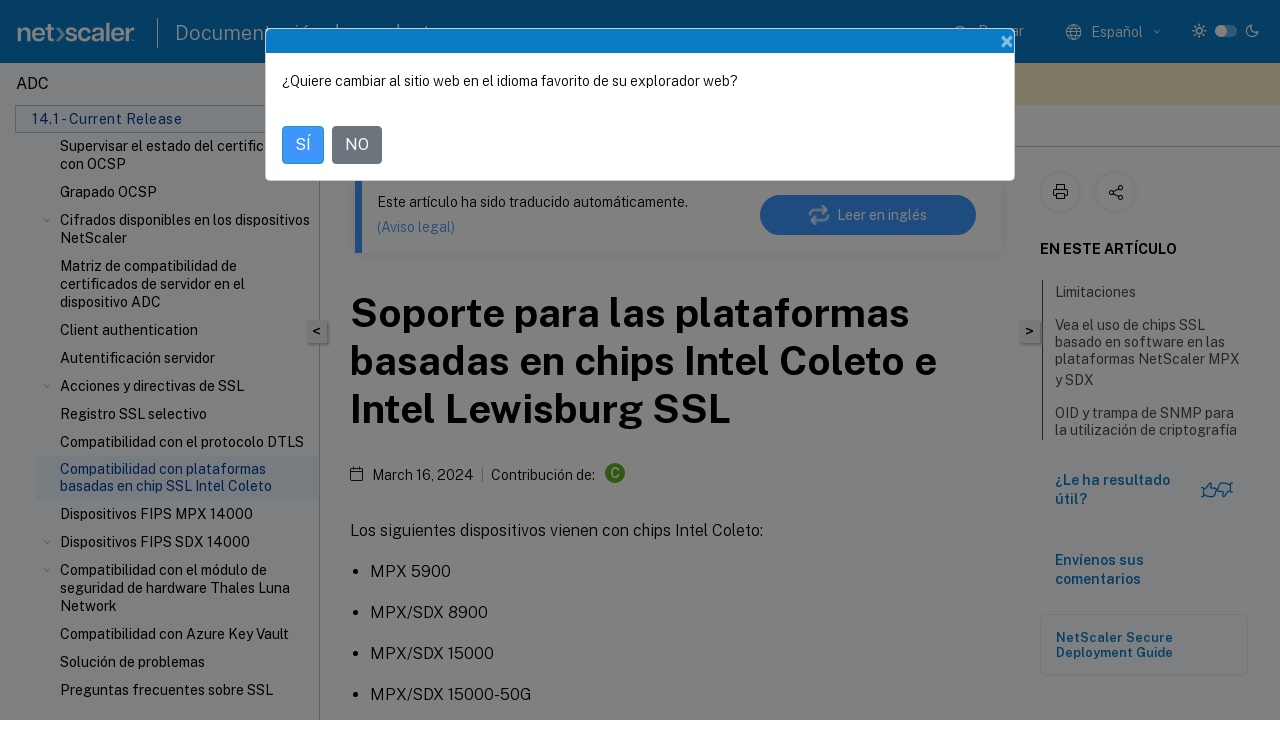

--- FILE ---
content_type: text/html; charset=UTF-8
request_url: https://docs.netscaler.com/es-es/citrix-adc/current-release/ssl/support-for-mpx-5900-8900-platforms.html?lang-switch=true
body_size: 20864
content:
<!DOCTYPE html>
<html lang="es-x-mtfrom-en" class="theme" style="visibility:hidden">
    <head>
<meta http-equiv="Content-Type" content="text/html; charset=UTF-8">
    <meta charset="UTF-8">
    <meta http-equiv="X-UA-Compatible" content="IE=edge">
    <meta name="viewport" content="width=device-width, initial-scale=1.0, maximum-scale=12.0, user-scalable=yes">
    
    
   
    <title>Soporte para las plataformas basadas en chips Intel Coleto e Intel Lewisburg SSL</title>
	
    <meta name="description" content="Support for Intel Coleto and Intel Lewisburg SSL chip-based platforms">
    
    <meta name="ctx_product" content="adc_main">
    
    <meta name="ctx_product_version" content="current_release">
    <meta name="lastModified" content="March 16, 2024">
<meta name="mt_fly_provider" content="">
    <meta name="lang_code" content="es-es">
       <meta name="mt_pt_provider" content="amz">
       <link rel="alternate machine-translated-from" hreflang="en" href="/en-us/citrix-adc/current-release/ssl/support-for-mpx-5900-8900-platforms.html">
       
    <meta name="google-site-verification" content="vsmeIST81_ULm9HbCgrEHFrDA9QJAevauWZW-GQhmMI">
    

    

      <link rel="preconnect" href="https://consent.trustarc.com" crossorigin>   

   <link rel="preconnect" href="https://fonts.gstatic.com" crossorigin>

    <link rel="preload" as="style" href="https://fonts.googleapis.com/css2?family=Public+Sans:wght@300;400;600;700&amp;display=swap">

    <link rel="stylesheet" href="https://fonts.googleapis.com/css2?family=Public+Sans:wght@300;400;600;700&amp;display=swap" media="print" onload="this.media='all'">

        
   
    <link rel="preload" as="style" href="/assets/main.css">
    <link rel="stylesheet" href="/assets/main.css">



    <link rel="canonical" href="/es-es/citrix-adc/current-release/ssl/support-for-mpx-5900-8900-platforms.html">
    <link rel="icon" type="image/vnd.microsoft.icon" href="/assets/images/favicon.ico">
    <link rel="apple-touch-icon" href="/assets/images/apple-touch-icon.png">
  
    
    
</head>

    <body class="doc">
        <div class="docs-container-fluid">
            <div class="row no-gutters docs-header-container" id="docs-header-container-id">
                <div class="col-sm-12 col-md-12 docs-page-header">
                    
                        
<header class="docs-header clearfix">
  <!-- <button type="button" id="extra-close-button" class="close" data-dismiss="modal" aria-label="Close">
        <span aria-hidden="true">&times;</span>
    </button> -->

  <div class="md-search">
    <div class="md-search-close">
      <span class="docs-icon icon-close"></span>
    </div>
  </div>
  <div class="header-left">
    <div class="docs-icon icon-hamburger md-hamburger"></div>

    <a class="site-title" onclick="location.href='http://netscaler.com';">
      <img class="add-header-logo">
      
    </a>
    <span class="header-divider"> </span>
    <a href="/es-es" class="site-title-text">Documentación de productos</a>
  </div>
  <div class="header-right">
    <div class="search-bar-container">
<!-- Button trigger modal -->
<button type="button" class="btn btn-primary search-btn-homepage" data-toggle="modal" data-target="#algoliaModal" id="search-btn">
  <span class="docs-icon icon-search"></span>
  <div class="search-box-new"> Buscar</div>
</button>

<input type="hidden" id="search_type" value="Escriba lo que quiere buscar">
<input type="hidden" id="search_no_results" value="No hay resultados">
<input type="hidden" id="search_filter" value="Filtros">
<input type="hidden" id="search_refine" value="Refinar resultados">
<input type="hidden" id="search_clear_all" value="Borrar todo">
<input type="hidden" id="search_citrix_pro_doc" value="Buscar en la documentación de productos">
<input type="hidden" id="search_query" value='Pruebe con una consulta diferente o menos específica. Quite los filtros seleccionados. Las consultas de ejemplo incluyen "actualización de versiones", "espacio de trabajo" y "certificado".'>
<input type="hidden" id="search_recommended" value="Temas recomendados">
<input type="hidden" id="search_related_topics" value="Temas relacionados con Citrix Tech Zone">
<input type="hidden" id="search_no_result_tech_zone" value="No se encontró ningún resultado en Tech Zone">
<input type="hidden" id="search_show_more" value="Mostrar más en Tech Zone">
<input type="hidden" id="search_query_all" value="Buscar en todos los productos">
<input type="hidden" id="search_featured" value="Temas destacados">
<input type="hidden" id="search_active_filter" value="Filtro seleccionado">

  <!-- Modal -->
  <div class="modal fade" id="algoliaModal" data-backdrop="false" tabindex="-1" role="dialog" aria-labelledby="algoliaModalLabel" aria-hidden="true">
    <div class="modal-dialog modal-dialog-scrollable" role="document">
      <div class="modal-content search-modal-content">
        <div class="modal-body search-modal-body" id="modal-box-algolia">
          <div>
            <div class="search-filter-head">
              <div class="inner-div">
                <div class="close-search-modal-mobile" data-dismiss="modal" aria-label="Close">
                 <span class="docs-icon algolia-modal-close-icon icon-arrow-back-search"></span>
                </div> 
                <div id="autocomplete">
                </div>
                <div class="close-search-modal" data-dismiss="modal" aria-label="Close">
                  <p>Cerrar</p> <span class="docs-icon icon-clearAll-search"></span>
                </div>
                <div class="mobile-filter" id="mobile-filter-button"><span class="docs-icon icon-filter"></span></div>    
              </div>
            </div>
            <div class="search-hits">
              <div class="products-heading">
                <div class="prod">
                <div class="refine-heading">Refinar resultados</div>
                <div id="clear-refinement" class="bg-ss-clear"></div>
                </div>
                <div id="hierarchical-menu">
                  <input type="text" id="product-search" class="product-searchbox" placeholder="Buscar productos">
                  <p class="select-product-mobile">Seleccione un producto</p>
                </div>
              </div>
              <div class="mobile-apply-filter" id="mobile-filter-div">
                <div class="mobile-apply-filter-inner">
                  <div id="apply-filter">Aplicar</div>
                  <div id="clear-refinement-mobile">Borrar todo</div>
                </div>
              </div>
              <div id="result-div">
                <div id="query-suggestion-div"></div>
                <div class="show-filter">
                  <div id="selected-message">Filtro seleccionado</div>
                  <div id="current-refinements"></div>
                </div>
                <div id="empty-search-algolia">
                  <div class="search-icon-big">
                    <span class="docs-icon icon-search no-result"></span>
                  </div>
                  <div class="empty-message-class">
                     <div class="empty-message-line-1 modal-text-center">Buscar en la documentación de productos</div>
                  </div>
                </div>
                <div id="infinite-hits-custom" class="hits-container" style="display:none;">
                </div>
              </div>
            </div>
          </div>
        </div>
      </div>
    </div>
  </div>

      <span class="docs-icon icon-search md-search-submit"></span>
    </div>
<div class="language-container">
    <button type="button" class="btn btn-default dropdown-toggle" data-toggle="dropdown" aria-haspopup="true" aria-expanded="false" onclick="loadCaptcha('language')">
        <i class="docs-icon icon-globe cx-globe lang-selected"></i>
        <span class="lang-selected-text"></span>
        <span class="docs-icon dropdown-arrow icon-arrow-down-rounded"></span>
    </button>
        
    <ul class="dropdown-menu">
        <li class="lang active lang-desktop">
            <a class="language-option" href="/en-us/citrix-adc/current-release/ssl/support-for-mpx-5900-8900-platforms.html?lang-switch=true">
                <div class="lang-p">
                    English
                </div>
            </a>
        </li>
        <li class="lang active lang-mobile">
            <a class="language-option" href="/en-us/citrix-adc/current-release/ssl/support-for-mpx-5900-8900-platforms.html?lang-switch=true">
                <div class="lang-p">
                    EN
                </div>
            </a>
        </li>
            <li class="lang active lang-desktop">
                <a class="language-option mt-lang" href="/de-de/citrix-adc/current-release/ssl/support-for-mpx-5900-8900-platforms.html?lang-switch=true">
                    <div class="lang-p">
                        <span class="lang-txt">Deutsch</span>
                        <span class="docs-icon icon-mt"></span>
                        <p class="img_description">Machine Translated</p>
                    </div>
                </a>
            </li>
            <li class="lang active lang-mobile">
                <a class="language-option mt-lang" href="/de-de/citrix-adc/current-release/ssl/support-for-mpx-5900-8900-platforms.html?lang-switch=true">
                    <div class="lang-p">
                        <span class="lang-txt">DE</span>
                        <span class="docs-icon icon-mt"></span>
                        <p class="img_description">Machine Translated</p>
                    </div>
                </a>
            </li>
            <li class="lang active lang-desktop">
                <a class="language-option mt-lang" href="/fr-fr/citrix-adc/current-release/ssl/support-for-mpx-5900-8900-platforms.html?lang-switch=true">
                    <div class="lang-p">
                        <span class="lang-txt">Français</span>
                        <span class="docs-icon icon-mt"></span>
                        <p class="img_description">Machine Translated</p>
                    </div>
                </a>
            </li>
            <li class="lang active lang-mobile">
                <a class="language-option mt-lang" href="/fr-fr/citrix-adc/current-release/ssl/support-for-mpx-5900-8900-platforms.html?lang-switch=true">
                    <div class="lang-p">
                        <span class="lang-txt">FR</span>
                        <span class="docs-icon icon-mt"></span>
                        <p class="img_description">Machine Translated</p>
                    </div>
                </a>
            </li>
            <li class="lang active lang-desktop">
                <a class='language-option mt-lang' href='/es-es/citrix-adc/current-release/ssl/support-for-mpx-5900-8900-platforms?lang-switch=true'>
                    <div class="lang-p">
                        <span class="lang-txt">Español</span>
                        <span class="docs-icon icon-mt"></span>
                        <p class="img_description">Machine Translated</p>
                    </div>
                </a>
            </li>
            <li class="lang active lang-mobile">
                <a class='language-option mt-lang' href='/es-es/citrix-adc/current-release/ssl/support-for-mpx-5900-8900-platforms?lang-switch=true'>
                    <div class="lang-p">
                        <span class="lang-txt">ES</span>
                        <span class="docs-icon icon-mt"></span>
                        <p class="img_description">Machine Translated</p>
                    </div>
                </a>
            </li>
            <li class="lang active lang-desktop">
                <a class="language-option mt-lang" href="/ja-jp/citrix-adc/current-release/ssl/support-for-mpx-5900-8900-platforms.html?lang-switch=true">
                    <div class="lang-p">
                        <span class="lang-txt">日本語</span>
                        <span class="docs-icon icon-mt"></span>
                        <p class="img_description">Machine Translated</p>
                    </div>
                </a>
            </li>
            <li class="lang active lang-mobile">
                <a class="language-option mt-lang" href="/ja-jp/citrix-adc/current-release/ssl/support-for-mpx-5900-8900-platforms.html?lang-switch=true">
                    <div class="lang-p">
                        <span class="lang-txt">JA</span>
                        <span class="docs-icon icon-mt"></span>
                        <p class="img_description">Machine Translated</p>
                    </div>
                </a>
            </li>
            <li class="lang active lang-desktop">
                <a class="language-option mt-lang" href="/zh-cn/citrix-adc/current-release/ssl/support-for-mpx-5900-8900-platforms.html?lang-switch=true">
                    <div class="lang-p">
                        <span class="lang-txt">简体中文</span>
                        <span class="docs-icon icon-mt"></span>
                        <p class="img_description">Machine Translated</p>
                    </div>
                </a>
            </li>
            <li class="lang active lang-mobile">
                <a class="language-option mt-lang" href="/zh-cn/citrix-adc/current-release/ssl/support-for-mpx-5900-8900-platforms.html?lang-switch=true">
                    <div class="lang-p">
                        <span class="lang-txt">ZH</span>
                        <span class="docs-icon icon-mt"></span>
                        <p class="img_description">Machine Translated</p>
                    </div>
                </a>
            </li>
    </ul>
</div>



    <div class="light-toggle-box">
      <div class="light docs-actions-item">
        <span data-content="Tema claro">
          <i class="docs-icon icon-sun"></i>
        </span>
      </div>
      <label class="switch">
        <input id="switch_theme" type="checkbox">
        <span class="slider round"></span>
      </label>
      <div class="dark docs-actions-item">
        <span data-content="Tema oscuro">
          <i class="docs-icon icon-moon"></i>
        </span>
      </div>
    </div>

    <button class="themebtn-switch">
      <span data-content="Tema claro" class="theme-mobile">
        <i class="docs-icon icon-sun"></i>
      </span>
    </button>
  </div>
</header>


                    
					 <div id="docs-banner">
                        <div id="banner-div" style="display: none;" data-component="dismissible-item" data-expiry="1000" data-id="welcome-banner" data-type="info" data-value='&lt;div&gt;&lt;p id="text-banner"&gt;&lt;/p&gt;&lt;p id="new-banner"&gt;&lt;/p&gt;&lt;/div&gt;'></div>


                    </div>
                </div>
            </div>
            <div class="row no-gutters">
                <div class="col-sm-12 col-md-12 docs-page-content">
			<div id="invisible-recaptcha"></div>
     			 <input type="hidden" id="recaptchaVal" value="">
                    
   
<div class="row no-gutters" id="collapse">
  <div class="col-3 col-md-4 col-lg-3 content-left-wrapper">
    <div class="left-wrapper">
      
      

    
   <div class="version-name-class">
       <span class="version-name">ADC</span>
   </div>
    <div class="cx-version-options">
        <div class="dropdown">
            
            <button class="btn btn-secondary dropdown-toggle docsproductversiondropdown" type="button" data-toggle="dropdown" aria-haspopup="true" aria-expanded="false">
                <p class="version-name-container">
                     <span class="version-name">14.1 - Current Release</span>
                    
                </p>
                <span class="docs-icon icons-arrow-version-selector"></span>
                
            </button>
            <div class="dropdown-menu" aria-labelledby="dropdownMenuButton">
            
              <a class="dropdown-item" data-version-url="/es-es/citrix-adc/current-release/ssl/support-for-mpx-5900-8900-platforms.html">14.1 - Current Release</a>
            
              <a class="dropdown-item" data-version-url="/es-es/citrix-adc/13-1/ssl/support-for-mpx-5900-8900-platforms.html">13.1</a>
            
              <a class="dropdown-item" data-version-url="/es-es/citrix-adc/13/ssl/support-for-mpx-5900-8900-platforms.html">13.0</a>
            
              <a class="dropdown-item" data-version-url="/es-es/citrix-adc/12-1">12.1</a>
            
            </div>
        </div>
    </div>


<div class="left-nav">
    <div class="overlay"></div>
    <ul class="ctx-sub-menu scrollable">
                <li>
                    
                    <p>
                    
                        
                        
                        
                        
                        <a href='/es-es/citrix-adc/current-release/ssl/config-ssloffloading'>
                            Configuración de descarga SSL
                            
                            
                        </a>
                    </p>
                 </li>
                <li>
                    
                    <p>
                    
                        
                        
                        
                        
                        <a href='/es-es/citrix-adc/current-release/ssl/tls13-protocol-support'>
                            Soporte para el protocolo TLS 1.3
                            
                            
                        </a>
                    </p>
                 </li>
                <li>
                    
                    <p>
                    
                        
                        
                        
                        
                        <a href='/es-es/citrix-adc/current-release/ssl/how-to-articles'>
                            Artículos de procedimientos
                            
                            
                        </a>
                    </p>
                 </li>
                <li class="has-sub-nav-li">
                    
                    <p>
                        <span class="ctx-sub-menu-group-link has-sub-nav docs-icon icon-arrow-down-rounded"></span>
                    
                        
                        
                        
                        
                        <a class='ctx-sub-menu-group-title' href='/es-es/citrix-adc/current-release/ssl/ssl-certificates'>
                            Certificados de SSL
                            
                            
                        </a>
                    </p>
                        <ul id="ctx-sub-menu-children" class="ctx-sub-menu-closed">
                                <li>
                                    <p>  
                                        <a href='/es-es/citrix-adc/current-release/ssl/ssl-certificates/create-a-certificate'>Crear un certificado</a>
                                </p>
</li>
                                <li>
                                    <p>  
                                        <a href='/es-es/citrix-adc/current-release/ssl/ssl-certificates/install-link-and-update-certificates'>Instalar, vincular y actualizar certificados</a>
                                </p>
</li>
                                <li>
                                    <p>  
                                        <a href='/es-es/citrix-adc/current-release/ssl/ssl-certificates/generate-server-test-cert'>Generar un certificado de prueba de servidor</a>
                                </p>
</li>
                                <li>
                                    <p>  
                                        <a href='/es-es/citrix-adc/current-release/ssl/ssl-certificates/export-existing-certs-keys'>Importación y conversión de archivos SSL</a>
                                </p>
</li>
                                <li>
                                    <p>  
                                        <a href='/es-es/citrix-adc/current-release/ssl/ssl-certificates/bind-cert-virtual-server'>Enlazar un certificado SSL a un servidor virtual del dispositivo NetScaler</a>
                                </p>
</li>
                        </ul>
                 </li>
                <li class="has-sub-nav-li">
                    
                    <p>
                        <span class="ctx-sub-menu-group-link has-sub-nav docs-icon icon-arrow-down-rounded"></span>
                    
                        
                        
                        
                        
                        <a class='ctx-sub-menu-group-title' href='/es-es/citrix-adc/current-release/ssl/ssl-profiles'>
                            Perfiles SSL
                            
                            
                        </a>
                    </p>
                        <ul id="ctx-sub-menu-children" class="ctx-sub-menu-closed">
                                <li>
                                    <p>  
                                        <a href='/es-es/citrix-adc/current-release/ssl/ssl-profiles/ssl-enabling-the-default-profile'>SSL profile infrastructure</a>
                                </p>
</li>
                                <li>
                                    <p>  
                                        <a href='/es-es/citrix-adc/current-release/ssl/ssl-profiles/secure-front-end-profile'>Perfil front-end seguro</a>
                                </p>
</li>
                                <li>
                                    <p>  
                                        <a href='/es-es/citrix-adc/current-release/ssl/ssl-profiles/ssl-appendix-a-sample-migration'>Apéndice A: Migración de ejemplo de la configuración SSL tras la actualización</a>
                                </p>
</li>
                                <li>
                                    <p>  
                                        <a href='/es-es/citrix-adc/current-release/ssl/ssl-profiles/ssl-appendix-b-default-frontend-backend-ssl-profile-settings'>Apéndice B: Configuración predeterminada del perfil SSL de front-end y back-end</a>
                                </p>
</li>
                                <li>
                                    <p>  
                                        <a href='/es-es/citrix-adc/current-release/ssl/ssl-profiles/legacy-ssl-profile'>Perfil SSL heredado</a>
                                </p>
</li>
                                <li>
                                    <p>  
                                        <a href='/es-es/citrix-adc/current-release/ssl/ssl-profiles/ssl-profile-converter'>Migre la configuración SSL al perfil SSL mejorado</a>
                                </p>
</li>
                        </ul>
                 </li>
                <li>
                    
                    <p>
                    
                        
                        
                        
                        
                        <a href='/es-es/citrix-adc/current-release/ssl/certificate-revocate-lists'>
                            Listas de revocación de certificados
                            
                            
                        </a>
                    </p>
                 </li>
                <li>
                    
                    <p>
                    
                        
                        
                        
                        
                        <a href='/es-es/citrix-adc/current-release/ssl/monitor-cert-status-with-ocsp'>
                            Supervisar el estado del certificado con OCSP
                            
                            
                        </a>
                    </p>
                 </li>
                <li>
                    
                    <p>
                    
                        
                        
                        
                        
                        <a href='/es-es/citrix-adc/current-release/ssl/ssl-11-1-ocsp-stapling-solution'>
                            Grapado OCSP
                            
                            
                        </a>
                    </p>
                 </li>
                <li class="has-sub-nav-li">
                    
                    <p>
                        <span class="ctx-sub-menu-group-link has-sub-nav docs-icon icon-arrow-down-rounded"></span>
                    
                        
                        
                        
                        
                        <a class='ctx-sub-menu-group-title' href='/es-es/citrix-adc/current-release/ssl/ciphers-available-on-the-citrix-adc-appliances'>
                            Cifrados disponibles en los dispositivos NetScaler
                            
                            
                        </a>
                    </p>
                        <ul id="ctx-sub-menu-children" class="ctx-sub-menu-closed">
                                <li>
                                    <p>  
                                        <a href='/es-es/citrix-adc/current-release/ssl/ciphers-available-on-the-citrix-adc-appliances/ecdhe-ciphers'>Cifrados ECDHE</a>
                                </p>
</li>
                                <li>
                                    <p>  
                                        <a href='/es-es/citrix-adc/current-release/ssl/ciphers-available-on-the-citrix-adc-appliances/diffie-hellman-key-generation-and-achieving-pfs-with-dhe'>Generación de claves Diffie-Hellman (DH) y logro de PFS con DHE</a>
                                </p>
</li>
                                <li>
                                    <p>  
                                        <a href='/es-es/citrix-adc/current-release/ssl/ciphers-available-on-the-citrix-adc-appliances/configure-cipher-redirection'>Redirección de cifrado</a>
                                </p>
</li>
                                <li>
                                    <p>  
                                        <a href='/es-es/citrix-adc/current-release/ssl/ciphers-available-on-the-citrix-adc-appliances/leverage-hardware-and-software-to-improve-ecdhe-and-ecdsa-cipher-performance'>Aproveche el hardware y el software para mejorar el rendimiento de cifrado ECDHE y ECDSA</a>
                                </p>
</li>
                                <li>
                                    <p>  
                                        <a href='/es-es/citrix-adc/current-release/ssl/ciphers-available-on-the-citrix-adc-appliances/ecdsa-cipher-suite-support-on-mpx-appliances'>Compatibilidad con los conjuntos de cifrado ECDSA</a>
                                </p>
</li>
                                <li>
                                    <p>  
                                        <a href='/es-es/citrix-adc/current-release/ssl/ciphers-available-on-the-citrix-adc-appliances/configure-user-defined-cipher-groups-on-the-adc-appliance'>Configurar grupos de cifrado definidos por el usuario en el dispositivo ADC</a>
                                </p>
</li>
                        </ul>
                 </li>
                <li>
                    
                    <p>
                    
                        
                        
                        
                        
                        <a href='/es-es/citrix-adc/current-release/ssl/server-certificate-support-matrix-on-the-adc-appliance'>
                            Matriz de compatibilidad de certificados de servidor en el dispositivo ADC
                            
                            
                        </a>
                    </p>
                 </li>
                <li>
                    
                    <p>
                    
                        
                        
                        
                        
                        <a href='/es-es/citrix-adc/current-release/ssl/config-client-auth'>
                            Client authentication
                            
                            
                        </a>
                    </p>
                 </li>
                <li>
                    
                    <p>
                    
                        
                        
                        
                        
                        <a href='/es-es/citrix-adc/current-release/ssl/server-authentication'>
                            Autentificación servidor
                            
                            
                        </a>
                    </p>
                 </li>
                <li class="has-sub-nav-li">
                    
                    <p>
                        <span class="ctx-sub-menu-group-link has-sub-nav docs-icon icon-arrow-down-rounded"></span>
                    
                        
                        
                        
                        
                        <a class='ctx-sub-menu-group-title' href='/es-es/citrix-adc/current-release/ssl/ssl-actions-and-policies'>
                            Acciones y directivas de SSL
                            
                            
                        </a>
                    </p>
                        <ul id="ctx-sub-menu-children" class="ctx-sub-menu-closed">
                                <li>
                                    <p>  
                                        <a href='/es-es/citrix-adc/current-release/ssl/ssl-actions-and-policies/ssl-policies'>Directivas SSL</a>
                                </p>
</li>
                                <li>
                                    <p>  
                                        <a href='/es-es/citrix-adc/current-release/ssl/ssl-actions-and-policies/config-built-in-ssl-actions'>Acciones integradas SSL y acciones definidas por el usuario</a>
                                </p>
</li>
                                <li>
                                    <p>  
                                        <a href='/es-es/citrix-adc/current-release/ssl/ssl-actions-and-policies/bind-ssl-policies-vserver'>Vinculación de directivas SSL</a>
                                </p>
</li>
                                <li>
                                    <p>  
                                        <a href='/es-es/citrix-adc/current-release/ssl/ssl-actions-and-policies/config-policy-labels'>Etiquetas de directivas SSL</a>
                                </p>
</li>
                        </ul>
                 </li>
                <li>
                    
                    <p>
                    
                        
                        
                        
                        
                        <a href='/es-es/citrix-adc/current-release/ssl/selective-ssl-logging'>
                            Registro SSL selectivo
                            
                            
                        </a>
                    </p>
                 </li>
                <li>
                    
                    <p>
                    
                        
                        
                        
                        
                        <a href='/es-es/citrix-adc/current-release/ssl/support-for-dtls-protocol'>
                            Compatibilidad con el protocolo DTLS
                            
                            
                        </a>
                    </p>
                 </li>
                <li>
                    
                    <p class="active">
                    
                    Compatibilidad con plataformas basadas en chip SSL Intel Coleto
                            
                            
                        
                    </p>
                 </li>
                <li>
                    
                    <p>
                    
                        
                        
                        
                        
                        <a href='/es-es/citrix-adc/current-release/ssl/configuring-mpx-14000-fips-appliance'>
                            Dispositivos FIPS MPX 14000
                            
                            
                        </a>
                    </p>
                 </li>
                <li class="has-sub-nav-li">
                    
                    <p>
                        <span class="ctx-sub-menu-group-link has-sub-nav docs-icon icon-arrow-down-rounded"></span>
                    
                        
                        
                        
                        
                        <a class='ctx-sub-menu-group-title' href='/es-es/citrix-adc/current-release/ssl/configuring-sdx-14030-14060-14080-fips-appliance'>
                            Dispositivos FIPS SDX 14000
                            
                            
                        </a>
                    </p>
                        <ul id="ctx-sub-menu-children" class="ctx-sub-menu-closed">
                                <li>
                                    <p>  
                                        <a href='/es-es/citrix-adc/current-release/ssl/configuring-sdx-14030-14060-14080-fips-appliance/sdx_fips_limitations'>Limitaciones</a>
                                </p>
</li>
                                <li>
                                    <p>  
                                        <a href='/es-es/citrix-adc/current-release/ssl/configuring-sdx-14030-14060-14080-fips-appliance/sdx_fips_terminology'>Terminología</a>
                                </p>
</li>
                                <li>
                                    <p>  
                                        <a href='/es-es/citrix-adc/current-release/ssl/configuring-sdx-14030-14060-14080-fips-appliance/sdx_fips_initializing_the_hsm'>Inicializar el HSM</a>
                                </p>
</li>
                                <li>
                                    <p>  
                                        <a href='/es-es/citrix-adc/current-release/ssl/configuring-sdx-14030-14060-14080-fips-appliance/sdx_fips_creating_partitions'>Crear particiones</a>
                                </p>
</li>
                                <li>
                                    <p>  
                                        <a href='/es-es/citrix-adc/current-release/ssl/configuring-sdx-14030-14060-14080-fips-appliance/sdx_fips_provision_a_new_instance_or_modify_an_existing_instance'>Aprovisionar una nueva instancia o modificar una instancia existente y asignar una partición</a>
                                </p>
</li>
                                <li>
                                    <p>  
                                        <a href='/es-es/citrix-adc/current-release/ssl/configuring-sdx-14030-14060-14080-fips-appliance/configuring_the_hsm_for_an_instance_on_an_sdx_fips_appliance'>Configurar el HSM para una instancia en un dispositivo FIPS SDX 14030/14060/14080</a>
                                </p>
</li>
                                <li>
                                    <p>  
                                        <a href='/es-es/citrix-adc/current-release/ssl/configuring-sdx-14030-14060-14080-fips-appliance/sdx_fips_creating_a_fips_key_for_an_instance_on_sdx_fips'>Crear una clave FIPS para una instancia en un dispositivo FIPS SDX 14030/14060/14080</a>
                                </p>
</li>
                                <li>
                                    <p>  
                                        <a href='/es-es/citrix-adc/current-release/ssl/configuring-sdx-14030-14060-14080-fips-appliance/sdx_fips_upgrading_the_fips_firmware_on_a_vpx_instance'>Actualizar el firmware FIPS en una instancia VPX</a>
                                </p>
</li>
                        </ul>
                 </li>
                <li class="has-sub-nav-li">
                    
                    <p>
                        <span class="ctx-sub-menu-group-link has-sub-nav docs-icon icon-arrow-down-rounded"></span>
                    
                        
                        
                        
                        
                        <a class='ctx-sub-menu-group-title' href='/es-es/citrix-adc/current-release/ssl/support-for-thales-luna-network-hardware-security-module'>
                            Compatibilidad con el módulo de seguridad de hardware Thales Luna Network
                            
                            
                        </a>
                    </p>
                        <ul id="ctx-sub-menu-children" class="ctx-sub-menu-closed">
                                <li>
                                    <p>  
                                        <a href='/es-es/citrix-adc/current-release/ssl/support-for-thales-luna-network-hardware-security-module/ssl-thales-luna-hsm-prerequisites'>Requisitos previos</a>
                                </p>
</li>
                                <li>
                                    <p>  
                                        <a href='/es-es/citrix-adc/current-release/ssl/support-for-thales-luna-network-hardware-security-module/ssl-thales-luna-hsm-configure-thales-luna-client-on-citrix-adc-adc'>Configurar un cliente de Thales Luna en el ADC</a>
                                </p>
</li>
                                <li>
                                    <p>  
                                        <a href='/es-es/citrix-adc/current-release/ssl/support-for-thales-luna-network-hardware-security-module/configure-thales-luna-hsm-in-a-ha-setup'>Configurar los HSM de Thales Luna en una configuración de alta disponibilidad en el ADC</a>
                                </p>
</li>
                                <li>
                                    <p>  
                                        <a href='/es-es/citrix-adc/current-release/ssl/support-for-thales-luna-network-hardware-security-module/ssl-thales-luna-hsm-additional-citrix-adc-configuration'>Configuración adicional de ADC</a>
                                </p>
</li>
                                <li>
                                    <p>  
                                        <a href='/es-es/citrix-adc/current-release/ssl/support-for-thales-luna-network-hardware-security-module/ssl-thales-luna-hsm-high-availability-setup'>Dispositivos NetScaler en una configuración de alta disponibilidad</a>
                                </p>
</li>
                                <li>
                                    <p>  
                                        <a href='/es-es/citrix-adc/current-release/ssl/support-for-thales-luna-network-hardware-security-module/ssl-thales-luna-hsm-limitations'>Limitaciones</a>
                                </p>
</li>
                                <li>
                                    <p>  
                                        <a href='/es-es/citrix-adc/current-release/ssl/support-for-thales-luna-network-hardware-security-module/ssl-thales-luna-hsm-appendix'>Apéndice</a>
                                </p>
</li>
                                <li>
                                    <p>  
                                        <a href='/es-es/citrix-adc/current-release/ssl/support-for-thales-luna-network-hardware-security-module/ssl-thales-luna-hsm-faq'>Preguntas frecuentes</a>
                                </p>
</li>
                        </ul>
                 </li>
                <li>
                    
                    <p>
                    
                        
                        
                        
                        
                        <a href='/es-es/citrix-adc/current-release/ssl/support-for-azure-key-vault'>
                            Compatibilidad con Azure Key Vault
                            
                            
                        </a>
                    </p>
                 </li>
                <li>
                    
                    <p>
                    
                        
                        
                        
                        
                        <a href='/es-es/citrix-adc/current-release/ssl/ssl-troubleshooting'>
                            Solución de problemas
                            
                            
                        </a>
                    </p>
                 </li>
                <li>
                    
                    <p>
                    
                        
                        
                        
                        
                        <a href='/es-es/citrix-adc/current-release/ssl/faq-ssl1'>
                            Preguntas frecuentes sobre SSL
                            
                            
                        </a>
                    </p>
                 </li>
        
    </ul>
</div>


      
    </div>
  </div>
  <div class="col-xs-12 col-md-8 col-lg-9 content-right-wrapper">
    <div class="row no-gutters">
      <!--in this line there is class="h-100" which gives height 100%!important this is causing the issue  -->
      <div class="col-12 add-margin sticky-banner">
        
        <div id="mtDesktopBanner" class="mt-feedback-banner mt-feedback-banner-wrapper" style="display: none">
          <div class="feedback-banner-container " data-localize-header="mt-feedback-form">
    <div class="banner-content-wrapper">
        <span class="banner-heading" data-localize="mt_feedback_banner_heading">Este contenido se ha traducido automáticamente de forma dinámica.</span>
    </div>
    <div class="banner-content-wrapper">
        <a class="banner-modal-button" href="#" data-toggle="modal" data-target="#mtFeedbackModal">
            <span data-localize="mt_feedback_banner_link">Envíe sus comentarios aquí</span>
        </a>
    </div>
</div>
<div class="grate-ful-section" data-localize-header="mt-feedback-form">
    <!--suc_msg div will show when we get success response from netlify for the podio feedback -->  
        <img width="20" height="20" id="grate-ful-section_image_id">
        <span data-localize="mt_feedback_thank_you_text">Gracias por los comentarios 
        </span>
</div>
        </div>
         
<nav aria-label="breadcrumb" class="d-lg-block breadcrumb-mobile ">
    <div class="breadcrumb-container sub-content-main-wrapper">
        <ol class="breadcrumb ctx-breadcrumbs">
            <li class="breadcrumb-item"><a href="/es-es"><span class="docs-icon icon-home breadcrumb-icon"></span></a></li>
            <li class="breadcrumb-item"><a href="/es-es/citrix-adc">NetScaler</a></li>
            <li class="breadcrumb-item"><a href="/es-es/citrix-adc/current-release">NetScaler 14.1</a></li>
            <li class="breadcrumb-item"><a href="/es-es/citrix-adc/current-release/ssl">Descarga y aceleración SSL</a></li>
        </ol>
    </div>
</nav>
      </div>
      
      <div style="position: sticky; width: 100%; top: 200px; z-index: 3">
        <button id="collapse-left">&lt;</button>
        <button id="show-left" style="display: none">&gt;</button>
      </div>

       
      <div class="col-12 col-sm-12 col-md-12 col-lg-9 order-12 order-sm-12 order-md-12 order-lg-1 sub-content-main-flex">
        <div class="sub-content-main-wrapper h-100">
          <div class="sub-content-main-wrapper-innner">
            

            <div class="mt-note" style="display: none">
              <div class="notification-container">
    <div class="notification-panel container-fluid" style="display:none">
        <div class="row outer-row-cont">
            <div class="col-12 col-md-7 col-sm-6 col-lg-7 outer-cont">
                <p class="notification-text en-us">This content has been machine translated dynamically.</p>
                <p class="notification-text de-de">Dieser Inhalt ist eine maschinelle Übersetzung, die dynamisch erstellt wurde. <a href="#mt-disclaimer">(Haftungsausschluss)</a></p>
                <p class="notification-text fr-fr">Cet article a été traduit automatiquement de manière dynamique. <a href="#mt-disclaimer">(Clause de non responsabilité)</a></p>
                <p class="notification-text es-es">Este artículo lo ha traducido una máquina de forma dinámica. <a href="#mt-disclaimer">(Aviso legal)</a></p>
				<p class="notification-text zh-cn">此内容已经过机器动态翻译。 <a href="#mt-disclaimer">放弃</a></p>
                <p class="notification-text ja-jp">このコンテンツは動的に機械翻訳されています。<a href="#mt-disclaimer">免責事項</a></p>
                <p class="notification-text ko-kr">이 콘텐츠는 동적으로 기계 번역되었습니다. <a href="#mt-disclaimer">책임 부인</a></p>
                <p class="notification-text pt-br">Este texto foi traduzido automaticamente. <a href="#mt-disclaimer">(Aviso legal)</a></p>
                <p class="notification-text it-it">Questo contenuto è stato tradotto dinamicamente con traduzione automatica.<a href="#mt-disclaimer">(Esclusione di responsabilità))</a></p>
                
                <p class="notification-text en-us-persistent-mt">This article has been machine translated.</p>
                <p class="notification-text de-de-persistent-mt">Dieser Artikel wurde maschinell übersetzt. <a href="#mt-disclaimer">(Haftungsausschluss)</a></p>
                <p class="notification-text fr-fr-persistent-mt">Ce article a été traduit automatiquement. <a href="#mt-disclaimer">(Clause de non responsabilité)</a></p>
                <p class="notification-text es-es-persistent-mt">Este artículo ha sido traducido automáticamente. <a href="#mt-disclaimer">(Aviso legal)</a></p>
                <p class="notification-text ja-jp-persistent-mt">この記事は機械翻訳されています.<a href="#mt-disclaimer">免責事項</a></p>
                <p class="notification-text ko-kr-persistent-mt">이 기사는 기계 번역되었습니다.<a href="#mt-disclaimer">책임 부인</a></p>
                <p class="notification-text pt-br-persistent-mt">Este artigo foi traduzido automaticamente.<a href="#mt-disclaimer">(Aviso legal)</a></p>
                <p class="notification-text zh-cn-persistent-mt">这篇文章已经过机器翻译.<a href="#mt-disclaimer">放弃</a></p>
                <p class="notification-text it-it-persistent-mt">Questo articolo è stato tradotto automaticamente.<a href="#mt-disclaimer">(Esclusione di responsabilità))</a></p>
            </div>
            <div class="col-12 col-md-5 col-sm-6 col-lg-5 inner-cont">
                <div class="button">
                    <div class="switcher">
                        <a class="mt-switchback-btn" href="javascript:">
                            <img width="20" height="20" class="blue_icon" id="mt-switchback-btn_image"> 
                            <span class="en-us">Switch to english</span>
                            <span class="de-de" style="display:none">Auf Englisch anzeigen</span>
                            <span class="fr-fr" style="display:none">Lire en anglais</span>
                            <span class="es-es" style="display:none">Leer en inglés</span>
                            <span class="ja-jp" style="display:none">英語に切り替え</span>
                            <span class="ko-kr" style="display:none">영어로 전환</span>
                            <span class="pt-br" style="display:none">Mudar para ingles</span>
                            <span class="zh-cn" style="display:none">切换到英文</span>
                            <span class="it-it" style="display:none">Passa all'inglese</span>
                        </a>
                    </div>
                </div>
            </div>
        </div>
    </div>
    <div style="display:none" id="notification-panel-error" class="notification-panel-error">
        <span class="icon-warning docs-icon"></span>
        <p class="notification-text">Translation failed!</p>
    </div>
 </div>

            </div>
            <div class="sub-content-main">
               
              <div class="title-container">
                <h1 class="page-title  d-sm-none d-lg-block"> Soporte para las plataformas basadas en chips Intel Coleto e Intel Lewisburg SSL 
                </h1>
              </div>

                 <div class="meta-data d-none d-lg-block">
        <span class="docs-icon icon-calendar"></span>
                <span class="last-modified">March 16, 2024</span>
                        
                        
                                <div class="contributor">
                                Contribución de: 
                                        
					<div class="contributor-inline">
                                                <!--  -->
                                                
                                                                <span class="contributor-info unconsented-contributor" title="
                        Citrix
                         Staff">
                        C
                        </span>
										</div>
                                </div>
                <div class="meta-border"></div>
</div>
   


<p>Los siguientes dispositivos vienen con chips Intel Coleto:</p>

<ul>
  <li>MPX 5900</li>
  <li>MPX/SDX 8900</li>
  <li>MPX/SDX 15000</li>
  <li>MPX/SDX 15000-50G</li>
  <li>MPX/SDX 26000</li>
  <li>MPX/SDX 26000-50</li>
  <li>MPX/SDX 26000-100G</li>
</ul>

<p>Los siguientes dispositivos vienen con chips Intel Lewisburg:</p>

<ul>
  <li>MPX/SDX 9100</li>
  <li>MPX/SDX 16000</li>
</ul>

<p>Utilice el comando “show hardware” para identificar si su dispositivo tiene chips Coleto (COL) o Lewisburg (LBG).</p>

<div class="language-plaintext highlighter-rouge"><div class="highlight"><pre class="highlight"><code>&gt; sh hardware

    Platform: NSMPX-8900 8*CPU+4*F1X+6*E1K+1*E1K+1*COL 8955 30010
    Manufactured on: 10/18/2016
    CPU: 2100MHZ
    Host Id: 0
    Serial no: CRAC5CR8UA
    Encoded serial no: CRAC5CR8UA
 Done
&lt;!--NeedCopy--&gt;
</code></pre></div></div>

<div class="language-plaintext highlighter-rouge"><div class="highlight"><pre class="highlight"><code>&gt; sh hardware
        Platform: NSMPX-9100 10*CPU+64GB+8*F2X+E1K+1*LBG C627 35000
        Manufactured on: 10/1/2021
        CPU: 2300MHZ
        Host Id: 161644678
        Serial no: N2Z3ZD9S21
        Encoded serial no: N2Z3ZD9S21
        Netscaler UUID: 41a26261-227e-11ec-b4db-3cecef56f86b
        BMC Revision: 1.00
Done
&lt;!--NeedCopy--&gt;
</code></pre></div></div>

<h2 id="limitaciones">
<a class="anchor" href="#limitaciones" aria-hidden="true"><span class="octicon octicon-link"></span></a>Limitaciones</h2>

<p>No se admiten los siguientes cifrados, protocolos y funciones:</p>

<ul>
  <li>Cifrado DH 512</li>
  <li>Protocolo SSLv3</li>
  <li>Azure Key Vault</li>
  <li>GnuTLS</li>
  <li>Certificados ECDSA con curvas ECC P_224 y P521</li>
  <li>Descarga de DNSSEC</li>
</ul>

<blockquote>
  <p>Nota La</p>

  <p>compatibilidad con el módulo de seguridad de hardware (HSM) de Thales Luna Network está disponible en la versión 13.1, compilación 33.x, y versiones posteriores.</p>
</blockquote>

<h2 id="vea-el-uso-de-chips-ssl-basado-en-software-en-las-plataformas-netscaler-mpx-y-sdx">
<a class="anchor" href="#vea-el-uso-de-chips-ssl-basado-en-software-en-las-plataformas-netscaler-mpx-y-sdx" aria-hidden="true"><span class="octicon octicon-link"></span></a>Vea el uso de chips SSL basado en software en las plataformas NetScaler MPX y SDX</h2>

<p>Puede ver más detalles sobre el uso del chip SSL basado en software en las siguientes plataformas:</p>

<ul>
  <li>Plataformas MPX y SDX que se suministran con chips Intel Coleto.</li>
  <li>Plataformas MPX que se suministran con chips Intel Lewisburg.</li>
</ul>

<blockquote>
  <p><strong>Nota:</strong></p>

  <p>Esta función no es compatible con las siguientes plataformas:</p>

  <ul>
    <li>SDX 9100</li>
    <li>MPX/SDX 16000</li>
  </ul>
</blockquote>

<p>En la línea de comandos, escriba:</p>

<div class="language-plaintext highlighter-rouge"><div class="highlight"><pre class="highlight"><code>&gt; stat ssl

SSL Summary

1.  SSL cards present 4
2.  SSL cards UP 4
    SSL engine status 1
    SSL sessions (Rate) 19849
    SSL Crypto Utilization Asym (%) 88
    SSL Crypto Utilization Symm (%) 1

Crypto Utilization(%)
Asymmetric Crypto Utilization 86.30
Symmetric Crypto Utilization 0.97

System
Transactions Rate (/s) Total
SSL transactions 19849 45900312
SSLv2 transactions 0 0
SSLv3 transactions 0 0
TLSv1 transactions 0 0
TLSv1.1 transactions 0 0
TLSv1.2 transactions 19849 45900312
TLSv1.3 transactions 0 0
DTLSv1 transactions 0 0
DTLSv1.2 transactions 0 0

Front End
Sessions Rate (/s) Total
SSL sessions 19849 45937019
SSLv2 sessions 0 0
SSLv3 sessions 0 0
TLSv1 sessions 0 0
TLSv1.1 sessions 0 0
TLSv1.2 sessions 19849 45937019
TLSv1.3 sessions 0 0
DTLSv1 sessions 0 0
DTLSv1.2 sessions 0 0
New SSL sessions 19881 50722628
SSL session misses 0 0
SSL session hits 0 0

Back End
Sessions Rate (/s) Total
SSL sessions 0 137
SSLv3 sessions 0 0
TLSv1 sessions 0 0
TLSv1.1 sessions 0 0
TLSv1.2 sessions 0 137
DTLSv1 sessions 0 0
Session multiplex attempts 0 0
Session multiplex successes 0 0
Session multiplex failures 0 0

Encryption/Decryption statistics
Crypto Operation Rate (bytes/s) Total Bytes
Bytes encrypted 24338213 27705995030
Bytes decrypted 24664169 27942280990
Done
&lt;!--NeedCopy--&gt;
</code></pre></div></div>

<p>Los valores de los siguientes contadores se logran al sondear el hardware:</p>

<div class="language-plaintext highlighter-rouge"><div class="highlight"><pre class="highlight"><code>-  SSL Crypto Utilization Asym (%) 88
-  SSL Crypto Utilization Symm (%) 1
&lt;!--NeedCopy--&gt;
</code></pre></div></div>

<p>Los valores de los siguientes contadores se logran con el software. Los valores pueden variar ligeramente de los valores encuestados por hardware.</p>

<ul>
  <li>Utilización de criptomonedas (%)</li>
  <li>Utilización criptográfica asimétrica 85.92</li>
  <li>Utilización criptográfica de RSA 11.43
 RSA_4K 0.00
 RSA_2K 11.43
 RSA_1K 0.00
 RSA_Otros 0.00</li>
  <li>Utilización criptográfica DH 74.50 Utilización criptográfica
 ECDH 0.00
 ECDH_P224 0.00
 ECDH_P256 0.00
 ECDH_P384 0.00
 ECDH_P521 0.00</li>
  <li>Utilización criptográfica ECDSA 0.00
 ECDSA_P224 0.00
 ECDSA_P256 0.00
 ECDSA_P384 0.00
 ECDSA_P521 0.00</li>
  <li>Utilización criptográfica simétrica 0.72</li>
</ul>

<p>Para una utilización granular por cifrado, ejecute el siguiente comando.</p>

<div class="language-plaintext highlighter-rouge"><div class="highlight"><pre class="highlight"><code>&gt; stat ssl -detail

SSL Offloading

1.  SSL cards present 4
2.  SSL cards UP 4
    SSL engine status 1
    SSL sessions (Rate) 19862
    SSL Crypto Utilization Asym (%) 88
    SSL Crypto Utilization Symm (%) 1

Crypto Utilization(%)

Asymmetric Crypto Utilization 85.92

RSA Crypto Utilization 11.43
RSA_4K 0.00
RSA_2K 11.43
RSA_1K 0.00
RSA_Others 0.00

DH Crypto Utilization 74.50

ECDH Crypto Utilization 0.00
ECDH_P224 0.00
ECDH_P256 0.00
ECDH_P384 0.00
ECDH_P521 0.00

ECDSA Crypto Utilization 0.00
ECDSA_P224 0.00
ECDSA_P256 0.00
ECDSA_P384 0.00
ECDSA_P521 0.00

Symmetric Crypto Utilization 0.72
System
Transactions Rate (/s) Total
SSL transactions 19861 46039342
SSLv2 transactions 0 0
SSLv3 transactions 0 0
TLSv1 transactions 0 0
TLSv1.1 transactions 0 0
TLSv1.2 transactions 19861 46039342
TLSv1.3 transactions 0 0
DTLSv1 transactions 0 0
DTLSv1.2 transactions 0 0
Server in record 117437 277622634
Front End
Sessions Rate (/s) Total
SSL sessions 19862 46076050
SSLv2 sessions 0 0
SSLv3 sessions 0 0
TLSv1 sessions 0 0
TLSv1.1 sessions 0 0
TLSv1.2 sessions 19862 46076050
TLSv1.3 sessions 0 0
DTLSv1 sessions 0 0
DTLSv1.2 sessions 0 0
New SSL sessions 19801 50861234
SSL session misses 0 0
SSL session hits 0 0
Session Renegotiation
SSL session renegotiations 0 0
SSLv3 session renegotiations 0 0
TLSv1 session renegotiations 0 0
TLSv1.1 session renegotiations 0 0
TLSv1.2 session renegotiations 0 0
DTLSv1 session renegotiations 0 0
DTLSv1.2 session renegotiations 0 0
Key Exchanges
RSA 512-bit key exchanges 0 0
RSA 1024-bit key exchanges 0 2032658
RSA 2048-bit key exchanges 0 143
RSA 3072-bit key exchanges 0 7757028
RSA 4096-bit key exchanges 0 2238698
DH 512-bit key exchanges 0 0
DH 1024-bit key exchanges 0 0
DH 2048-bit key exchanges 19862 5477702
DH 4096-bit key exchanges 0 0
ECDHE 521 curve key exchanges 0 0
ECDHE 384 curve key exchanges 0 0
ECDHE 256 curve key exchanges 0 28569821
ECDHE 224 curve key exchanges 0 0
Total ECDHE key exchanges 0 28569821
Ciphers Negotiated
RC4 40-bit encryptions 0 0
RC4 56-bit encryptions 0 0
RC4 64-bit encryptions 0 0
RC4 128-bit encryptions 0 0
DES 40-bit encryptions 0 0
DES 56-bit encryptions 0 0
3DES 168-bit encryptions 0 0
AES 128-bit encryptions 0 0
AES 256-bit encryptions 19862 17506229
RC2 40-bit encryptions 0 0
RC2 56-bit encryptions 0 0
RC2 128-bit encryptions 0 0
AES-GCM 128-bit encryptions 0 0
AES-GCM 256-bit encryptions 0 28569821
Null cipher encryptions 0 0
Hashes
MD5 hashes 0 0
SHA hashes 0 12028527
SHA256 hashes 19862 5477702
SHA384 hashes 0 0
Handshakes
SSLv2 SSL handshakes 0 0
SSLv3 SSL handshakes 0 0
TLSv1 SSL handshakes 0 0
TLSv1.1 SSL handshakes 0 0
TLSv1.2 SSL handshakes 19862 46076050
TLSv1.3 SSL handshakes 0 0
DTLSv1 SSL handshakes 0 0
DTLSv1.2 SSL handshakes 0 0
Client Authentications
SSLv2 client authentications 0 0
SSLv3 client authentications 0 0
TLSv1 client authentications 0 0
TLSv1.1 client authentications 0 0
TLSv1.2 client authentications 0 0
TLSv1.3 client authentications 0 0
DTLSv1 client authentications 0 0
DTLSv1.2 client authentications 0 0
Authentications
RSA authentications 19862 17506229
DH authentications 0 0
DSS (DSA) authentications 0 0
ECDSA authentications 0 28569821
Null authentications 0 0
Back End
Sessions Rate (/s) Total
SSL sessions 0 137
SSLv3 sessions 0 0
TLSv1 sessions 0 0
TLSv1.1 sessions 0 0
TLSv1.2 sessions 0 137
DTLSv1 sessions 0 0
Session multiplex attempts 0 0
Session multiplex successes 0 0
Session multiplex failures 0 0
Session Renegotiation
SSL session renegotiations 0 0
SSLv3 session renegotiations 0 0
TLSv1 session renegotiations 0 0
TLSv1.1 back-end session renegot 0 0
TLSv1.2 back-end session renegot 0 0
DTLSv1 session renegotiations 0 0
Key Exchanges
RSA 512-bit key exchanges 0 0
RSA 1024-bit key exchanges 0 0
RSA 2048-bit key exchanges 0 137
RSA 3072-bit key exchanges 0 0
RSA 4096-bit key exchanges 0 0
DH 512-bit key exchanges 0 0
DH 1024-bit key exchanges 0 0
DH 2048-bit key exchanges 0 0
DH 4096-bit key exchanges 0 0
ECDHE 521 curve key exchanges 0 0
ECDHE 384 curve key exchanges 0 0
ECDHE 256 curve key exchanges 0 0
ECDHE 224 curve key exchanges 0 0
Ciphers Negotiated
RC4 40-bit encryptions 0 0
RC4 56-bit encryptions 0 0
RC4 64-bit encryptions 0 0
RC4 128-bit encryptions 0 0
DES 40-bit encryptions 0 0
DES 56-bit encryptions 0 0
3DES 168-bit encryptions 0 0
AES 128-bit encryptions 0 0
AES 256-bit encryptions 0 137
RC2 40-bit encryptions 0 0
RC2 56-bit encryptions 0 0
RC2 128-bit encryptions 0 0
AES-GCM 128-bit encryptions 0 0
AES-GCM 256-bit encryptions 0 0
Null encryptions 0 0
Hashes
MD5 hashes 0 0
SHA hashes 0 137
SHA256 hashes 0 0
SHA384 hashes 0 0
Handshakes
SSLv3 handshakes 0 0
TLSv1 handshakes 0 0
TLSv1.1 handshakes 0 0
TLSv1.2 handshakes 0 137
DTLSv1 handshakes 0 0
Client Authentications
SSLv3 client authentications 0 0
TLSv1 client authentications 0 0
TLSv1.1 client authentications 0 0
TLSv1.2 client authentications 0 0
DTLSv1 client authentications 0 0
Authentications
RSA authentications 0 137
DH authentications 0 0
DSS authentications 0 0
ECDSA authentications 0 0
Null authentications 0 0
System Total
RSA key exchanges offloaded 0 0
RSA sign operations offloaded 0 0
DH key exchanges offloaded 19841 5481037
RC4 encryptions offloaded 0 0
DES encryptions offloaded 0 0
AES encryptions offloaded 0 0
AES-GCM 128-bit encryptions offl 0 0
AES-GCM 256-bit encryptions offl 0 0
Encryption/Decryption statistics
Crypto Operation Rate (bytes/s) Total Bytes
Bytes encrypted 12129801 27790903638
Bytes encrypted in hardware 12129801 27790903638
Bytes encrypted in software 0 0
Bytes encrypted on the front-end 5450907 13430410630
Bytes encrypted in hardware on t 5450907 13430410630
Bytes encrypted in software on t 0 0
Bytes encrypted on the back-end 6678894 14360493008
Bytes encrypted in hardware on t 6678894 14360493008
Bytes encrypted in software on t 0 0
Bytes decrypted 12449504 28029427518
Bytes decrypted in hardware 12449504 28029427518
Bytes decrypted in software 0 0
Bytes decrypted on the front-end 8190208 19876552670
Bytes decrypted in hardware on t 8190208 19876552670
Bytes decrypted in software on t 0 0
Bytes decrypted on the back-end 4259296 8152874848
Bytes decrypted in hardware on t 4259296 8152874848
Bytes decrypted in software on t 0 0
SSL
Rate (/s) Total
Total SPCB in use -87 84656
Active SSL sessions -30309 5615559
Current queue size -1 4153
CardQ
Rate (/s) Total
In Q count for current card -1 4153
In BulkQ count for current card 0 0
In KeyQ count for current card -1 4153
Done
&lt;!--NeedCopy--&gt;
</code></pre></div></div>

<blockquote>
  <p>Notas</p>

  <ul>
    <li>Se admite la partición de administración, pero la utilización de todas las particiones se muestra en la partición predeterminada. En particiones no predeterminadas, estos valores se muestran como 0.</li>
    <li>En una configuración de clúster, la dirección CLIP muestra el uso promedio de todos los nodos del clúster. Para un uso específico de un nodo, ejecute el comando en la CLI de cada nodo. Estos datos pueden ser incorrectos para una plataforma SDX si los nodos del clúster están alojados en el mismo hardware.</li>
    <li>Para las instancias VPX en la plataforma SDX, se muestra el uso de cada instancia VPX.</li>
  </ul>
</blockquote>

<h2 id="oid-y-trampa-de-snmp-para-la-utilización-de-criptografía-simétrica-y-asimétrica-de-ssl">
<a class="anchor" href="#oid-y-trampa-de-snmp-para-la-utilizaci%C3%B3n-de-criptograf%C3%ADa-sim%C3%A9trica-y-asim%C3%A9trica-de-ssl" aria-hidden="true"><span class="octicon octicon-link"></span></a>OID y trampa de SNMP para la utilización de criptografía simétrica y asimétrica de SSL</h2>

<blockquote>
  <p><strong>Nota:</strong></p>

  <p>Esta función está disponible en la versión 14.1 build 17.x de NetScaler y en las versiones posteriores.</p>
</blockquote>

<p>Los OID de SNMP se utilizan para la supervisión y las alarmas de SNMP se envían cuando la utilización de criptomonedas alcanza el límite configurado y cuando vuelve a la normalidad. A partir de la versión 14.1, compilación 17.x, NetScaler puede enviar trampas para la utilización simétrica y asimétrica de criptomonedas basada en software cuando se cruzan los umbrales configurados. También proporciona un OID de SNMP para leer estos valores absolutos de utilización de criptomonedas.
Anteriormente, NetScaler solo tenía CLI para leer estos valores de utilización de criptomonedas.</p>

<h3 id="configure-las-alarmas-de-snmp-para-la-utilización-de-criptomonedas-mediante-la-cli">Configure las alarmas de SNMP para la utilización de criptomonedas mediante la CLI<a name="configure-las-alarmas-de-snmp-para-la-utilizaci%C3%B3n-de-criptomonedas-mediante-la-cli" class="anchor" href="#configure-las-alarmas-de-snmp-para-la-utilizaci%C3%B3n-de-criptomonedas-mediante-la-cli"></a>
</h3>

<p>En la línea de comandos, escriba:</p>

<div class="language-plaintext highlighter-rouge"><div class="highlight"><pre class="highlight"><code>&gt; set snmp alarm SSL-ASYM-CRYPTO-UTILIZATION
        -logging ( ENABLED | DISABLED )
        -severity &lt;severity&gt;
        -state ( ENABLED | DISABLED )
        -thresholdValue &lt;positive_integer&gt;  [-normalValue &lt;positive_integer&gt;]
        -time &lt;secs&gt;

&gt; set snmp alarm SSL-SYM-CRYPTO-UTILIZATION
        -logging ( ENABLED | DISABLED )
        -severity &lt;severity&gt;
        -state ( ENABLED | DISABLED )
        -thresholdValue &lt;positive_integer&gt;  [-normalValue &lt;positive_integer&gt;]
        -time &lt;secs&gt;

&lt;!--NeedCopy--&gt;
</code></pre></div></div>

<p>Ejemplo:</p>

<div class="language-plaintext highlighter-rouge"><div class="highlight"><pre class="highlight"><code>set snmp alarm SSL-ASYM-CRYPTO-UTILIZATION -thresholdValue 37 -normalValue 17

set snmp alarm SSL-SYM-CRYPTO-UTILIZATION -thresholdValue 25 -normalValue 15
&lt;!--NeedCopy--&gt;
</code></pre></div></div>

<h3 id="configure-las-alarmas-snmp-para-la-utilización-de-criptomonedas-mediante-la-gui">Configure las alarmas SNMP para la utilización de criptomonedas mediante la GUI<a name="configure-las-alarmas-snmp-para-la-utilizaci%C3%B3n-de-criptomonedas-mediante-la-gui" class="anchor" href="#configure-las-alarmas-snmp-para-la-utilizaci%C3%B3n-de-criptomonedas-mediante-la-gui"></a>
</h3>

<ol>
  <li>Navegue hasta <strong>Sistema &gt; SNMP &gt; Alarmas</strong>.</li>
  <li>Lleve a cabo una de las siguientes acciones:
    <ul>
      <li>Para configurar una utilización criptográfica asimétrica, busque SSL-ASYM-CRYPTO-UTILIZATION y haga clic en él.</li>
      <li>Para configurar una utilización criptográfica simétrica, busque SSL-SYM-CRYPTO-UTILIZATION y haga clic en él.</li>
    </ul>
  </li>
  <li>En la página <strong>Configurar alarma SNMP</strong>, introduzca los valores de los distintos parámetros y haga clic en <strong>Aceptar</strong>.</li>
</ol>

<h2 id="utilización-de-criptomonedas-en-netscaler-sdx">
<a class="anchor" href="#utilizaci%C3%B3n-de-criptomonedas-en-netscaler-sdx" aria-hidden="true"><span class="octicon octicon-link"></span></a>Utilización de criptomonedas en NetScaler SDX</h2>

<p>La implementación de trampas y OID de SNMP se basa en la utilización de criptomonedas basada en software. El valor máximo de criptografía es fijo para MPX y el software lo usa para derivar los valores.</p>

<p>Para SDX, cada VPX puede tener asignada una cantidad predefinida de unidades criptográficas. Las unidades criptográficas asignadas son los recursos mínimos garantizados para la VPX, pero también puede utilizar las unidades criptográficas gratuitas disponibles a nivel SDX. La utilización criptográfica basada en software proporcionada para VPX en SDX se encuentra en el nivel de SDX.</p>

<p>Por lo tanto, cuando se configuran los umbrales para alarmas SNMP simétricas o asimétricas en SDX, los administradores deben tener en cuenta el porcentaje de unidades criptográficas asignadas a cada VPX y derivar un umbral para configurarlo para estas alarmas.</p>

<p>Por ejemplo, si el total de unidades criptográficas en SDX es de 100 000 y se aprovisionan tres instancias VPX en SDX. Las unidades criptográficas asignadas a VPX1, VPX2 y VPX3 son 50 K, 25 K y 25 K respectivamente. El umbral se establece en el 80%.</p>

<table>
  <thead>
    <tr>
      <th> </th>
      <th>Utilización real en VPX1</th>
      <th>Utilización real en VPX2</th>
      <th>Utilización real en VPX3</th>
      <th>Comentarios</th>
    </tr>
  </thead>
  <tbody>
    <tr>
      <td>Caso 1</td>
      <td>80%</td>
      <td>0%</td>
      <td>0%</td>
      <td>Cuando la utilización alcanza el 80% en la VPX1, se genera una trampa. Como no hay tráfico hacia la otra VPX, la trampa de VPX1 también indica la utilización real en SDX.</td>
    </tr>
    <tr>
      <td>Caso 2</td>
      <td>40%</td>
      <td>25%</td>
      <td>15%</td>
      <td>Ninguna de las VPX genera una trampa, aunque la utilización general es del 80%.</td>
    </tr>
  </tbody>
</table>

<p><strong>Problema</strong>:
en el escenario 2, la trampa no se envía aunque la utilización general a nivel SDX haya superado el umbral.</p>

<p><strong>Solución</strong>:
los administradores deben intervenir manualmente y obtener el porcentaje equivalente en función de la asignación. En el escenario 2, calcule el porcentaje correspondiente para cada VPX multiplicando el% de unidades criptográficas asignadas y el% umbral establecido.</p>

<table>
  <thead>
    <tr>
      <th> </th>
      <th>VPX1</th>
      <th>VPX2</th>
      <th>VPX3</th>
      <th>Comentarios</th>
    </tr>
  </thead>
  <tbody>
    <tr>
      <td>Unidades criptográficas = 100 000</td>
      <td>50K</td>
      <td>25K</td>
      <td>25K</td>
      <td> </td>
    </tr>
    <tr>
      <td>Umbral derivado =% de unidades criptográficas asignadas *% umbral (umbral general = 80%)</td>
      <td>40%</td>
      <td>20%</td>
      <td>20%</td>
      <td>Por ejemplo, VPX 1 tiene asignado el 50% de las unidades criptográficas. Por lo tanto, el umbral derivado es el 50% del umbral global. VPX2 y VPX3 tienen asignadas cada una el 25% de las unidades criptográficas. Por lo tanto, el umbral derivado es el 25% del umbral global.</td>
    </tr>
  </tbody>
</table>

<p>Ahora se enviará una alarma SNMP cuando el umbral de VPX1 supere el 40% en lugar de cuando supere el 80%. Incluso si el umbral de SDX no hubiera superado el porcentaje configurado, la alarma es una indicación para que el administrador la supervise.</p>


            </div>
            <div class="mt-disclaimer" style="display: none">
              <a id="mt-disclaimer"></a>
              <!--googleoff: all-->
<div class="mt-citrix-disclaimer" data-localize-header="mt-disclaimers">
    <span data-localize="mt_disclaimer"> La versión oficial de este contenido está en inglés. Para mayor comodidad, parte del contenido de la documentación de Cloud Software Group solo tiene traducción automática. Cloud Software Group no puede controlar el contenido con traducción automática, que puede contener errores, imprecisiones o un lenguaje inadecuado. No se ofrece ninguna garantía, ni implícita ni explícita, en cuanto a la exactitud, la fiabilidad, la idoneidad o la precisión de las traducciones realizadas del original en inglés a cualquier otro idioma, o que su producto o servicio de Cloud Software Group se ajusten a cualquier contenido con traducción automática, y cualquier garantía provista bajo el contrato de licencia del usuario final o las condiciones de servicio, o cualquier otro contrato con Cloud Software Group, de que el producto o el servicio se ajusten a la documentación no se aplicará en cuanto dicha documentación se ha traducido automáticamente. Cloud Software Group no se hace responsable de los daños o los problemas que puedan surgir del uso del contenido traducido automáticamente. </span>
</div>
<div class="mt-disclaimer-container">
    <div class="mt-de-de-gl-disclaimer" style="display:none">
        DIESER DIENST KANN ÜBERSETZUNGEN ENTHALTEN, DIE VON GOOGLE BEREITGESTELLT WERDEN. GOOGLE LEHNT JEDE AUSDRÜCKLICHE ODER STILLSCHWEIGENDE GEWÄHRLEISTUNG IN BEZUG AUF DIE ÜBERSETZUNGEN AB, EINSCHLIESSLICH JEGLICHER GEWÄHRLEISTUNG DER GENAUIGKEIT, ZUVERLÄSSIGKEIT UND JEGLICHER STILLSCHWEIGENDEN GEWÄHRLEISTUNG DER MARKTGÄNGIGKEIT, DER EIGNUNG FÜR EINEN BESTIMMTEN ZWECK UND DER NICHTVERLETZUNG VON RECHTEN DRITTER.
    </div>
    <div class="mt-fr-fr-gl-disclaimer" style="display:none">
        CE SERVICE PEUT CONTENIR DES TRADUCTIONS FOURNIES PAR GOOGLE. GOOGLE EXCLUT TOUTE GARANTIE RELATIVE AUX TRADUCTIONS, EXPRESSE OU IMPLICITE, Y COMPRIS TOUTE GARANTIE D'EXACTITUDE, DE FIABILITÉ ET TOUTE GARANTIE IMPLICITE DE QUALITÉ MARCHANDE, D'ADÉQUATION À UN USAGE PARTICULIER ET D'ABSENCE DE CONTREFAÇON.
    </div>
    <div class="mt-es-es-gl-disclaimer" style="display:none">
        ESTE SERVICIO PUEDE CONTENER TRADUCCIONES CON TECNOLOGÍA DE GOOGLE. GOOGLE RENUNCIA A TODAS LAS GARANTÍAS RELACIONADAS CON LAS TRADUCCIONES, TANTO IMPLÍCITAS COMO EXPLÍCITAS, INCLUIDAS LAS GARANTÍAS DE EXACTITUD, FIABILIDAD Y OTRAS GARANTÍAS IMPLÍCITAS DE COMERCIABILIDAD, IDONEIDAD PARA UN FIN EN PARTICULAR Y AUSENCIA DE INFRACCIÓN DE DERECHOS.
    </div>
    <div class="mt-zh-cn-gl-disclaimer" style="display:none">
        本服务可能包含由 Google 提供技术支持的翻译。Google 对这些翻译内容不做任何明示或暗示的保证，包括对准确性、可靠性的任何保证以及对适销性、特定用途的适用性和非侵权性的任何暗示保证。
    </div>
    <div class="mt-ja-jp-gl-disclaimer" style="display:none">
        このサービスには、Google が提供する翻訳が含まれている可能性があります。Google は翻訳について、明示的か黙示的かを問わず、精度と信頼性に関するあらゆる保証、および商品性、特定目的への適合性、第三者の権利を侵害しないことに関するあらゆる黙示的保証を含め、一切保証しません。
    </div>
    <div class="mt-pt-br-gl-disclaimer" style="display:none">
        ESTE SERVIÇO PODE CONTER TRADUÇÕES FORNECIDAS PELO GOOGLE. O GOOGLE SE EXIME DE TODAS AS GARANTIAS RELACIONADAS COM AS TRADUÇÕES, EXPRESSAS OU IMPLÍCITAS, INCLUINDO QUALQUER GARANTIA DE PRECISÃO, CONFIABILIDADE E QUALQUER GARANTIA IMPLÍCITA DE COMERCIALIZAÇÃO, ADEQUAÇÃO A UM PROPÓSITO ESPECÍFICO E NÃO INFRAÇÃO.
    </div>
    <div class="mt-de-de-amz-disclaimer" style="display:none">
    </div>
    <div class="mt-es-es-amz-disclaimer" style="display:none">
    </div>
    <div class="mt-fr-fr-amz-disclaimer" style="display:none">
    </div>
</div>
<!--googleon: all-->

            </div>
          </div>

            
          <div class="feedbackedit-section" id="mobile-screen-feedback">
            <div class="feedback-like-dislike">
              <div class="feedback-wrapper mobile-feedback-wrapper">
                <div class="feedback-message">
                  ¿Le ha resultado útil?
                </div>

                <div class="like-dislike-div">
                  <svg class="dislike" width="16px" height="16px" viewbox="0 0 26 25" fill="#F6F4F8" xmlns="http://www.w3.org/2000/svg">
                    <path d="M25 15.884L22.9119 15.884C22.635 15.884 22.3694 15.774 22.1736 15.5782C21.9778 15.3824 21.8678 15.1169 21.8678 14.84L21.8678 2.31261C21.8678 2.0357 21.9778 1.77014 22.1736 1.57434C22.3694 1.37854 22.635 1.26854 22.9119 1.26854L25 1.26854" stroke-width="2" stroke-linecap="round" stroke-linejoin="round"></path>
                    <path d="M21.8682 4.39899C14.209 0.509634 14.5806 1.02226 8.02059 1.02226C5.27338 1.02226 3.88869 2.81275 3.08046 5.43634L3.08046 5.45313L1.08975 12.1347L1.08975 12.1475C0.995698 12.4585 0.97551 12.7871 1.03079 13.1073C1.08608 13.4274 1.21531 13.7303 1.40821 13.9917C1.60126 14.2531 1.85264 14.4659 2.14236 14.6131C2.43207 14.7603 2.75214 14.8378 3.07709 14.8396L8.19259 14.8396C8.51218 14.8395 8.82753 14.9129 9.11431 15.0539C9.4011 15.195 9.65166 15.4 9.84669 15.6532C10.0416 15.9064 10.1759 16.2009 10.2391 16.5141C10.3024 16.8273 10.2929 17.1508 10.2115 17.4598L9.2904 20.9535C9.18372 21.3595 9.22327 21.7901 9.40211 22.1699C9.58095 22.5496 9.88769 22.8544 10.2686 23.0308C10.6495 23.2073 11.0803 23.2442 11.4857 23.135C11.891 23.0258 12.245 22.7775 12.4857 22.4335L17.5918 15.2044C17.7846 14.9312 18.0401 14.7083 18.337 14.5544C18.6338 14.4005 18.9633 14.3202 19.2977 14.3203L21.8682 14.3202" stroke-width="2" stroke-linecap="round" stroke-linejoin="round"></path>
                  </svg>

                  <svg width="1" height="16" viewbox="0 0 1 20" fill="none" xmlns="http://www.w3.org/2000/svg">
                    <path opacity="0.2" d="M1 0L1 20" stroke="black"></path>
                  </svg>

                  <svg class="like" width="16px" height="16px" viewbox="0 0 26 25" fill="#F6F4F8" xmlns="http://www.w3.org/2000/svg">
                    <path d="M1 8.50903H3.08812C3.36502 8.50903 3.63058 8.61902 3.82638 8.81482C4.02218 9.01062 4.13218 9.27618 4.13218 9.55308V22.0805C4.13218 22.3574 4.02218 22.6229 3.82638 22.8187C3.63058 23.0145 3.36502 23.1245 3.08812 23.1245H1"></path>
                    <path d="M1 8.50903H3.08812C3.36502 8.50903 3.63058 8.61902 3.82638 8.81482C4.02218 9.01062 4.13218 9.27618 4.13218 9.55308V22.0805C4.13218 22.3574 4.02218 22.6229 3.82638 22.8187C3.63058 23.0145 3.36502 23.1245 3.08812 23.1245H1" stroke-width="2" stroke-linecap="round" stroke-linejoin="round"></path>
                    <path d="M4.13184 19.9941C11.791 23.8834 11.4194 23.3708 17.9794 23.3708C20.7266 23.3708 22.1113 21.5803 22.9195 18.9567V18.9399L24.9102 12.2583V12.2456C25.0043 11.9346 25.0245 11.606 24.9692 11.2858C24.9139 10.9656 24.7847 10.6628 24.5918 10.4014C24.3987 10.14 24.1474 9.9272 23.8576 9.78001C23.5679 9.63282 23.2479 9.55524 22.9229 9.55347H17.8074C17.4878 9.55353 17.1725 9.48021 16.8857 9.33915C16.5989 9.19808 16.3483 8.99305 16.1533 8.73985C15.9584 8.48668 15.8241 8.19216 15.7609 7.87896C15.6976 7.56576 15.7071 7.24222 15.7885 6.93324L16.7096 3.43962C16.8163 3.03361 16.7767 2.60301 16.5979 2.22322C16.4191 1.84343 16.1123 1.53864 15.7314 1.36224C15.3505 1.18577 14.9197 1.14891 14.5143 1.2581C14.109 1.3673 13.755 1.6156 13.5143 1.95952L8.40818 9.18865C8.21544 9.46187 7.95989 9.6848 7.66304 9.83867C7.36618 9.99253 7.03671 10.0728 6.70234 10.0728H4.13184"></path>
                    <path d="M4.13184 19.9941C11.791 23.8834 11.4194 23.3708 17.9794 23.3708C20.7266 23.3708 22.1113 21.5803 22.9195 18.9567V18.9399L24.9102 12.2583V12.2456C25.0043 11.9346 25.0245 11.606 24.9692 11.2858C24.9139 10.9656 24.7847 10.6628 24.5918 10.4014C24.3987 10.14 24.1474 9.9272 23.8576 9.78001C23.5679 9.63282 23.2479 9.55524 22.9229 9.55347H17.8074C17.4878 9.55353 17.1725 9.48021 16.8857 9.33915C16.5989 9.19808 16.3483 8.99305 16.1533 8.73985C15.9584 8.48668 15.8241 8.19216 15.7609 7.87896C15.6976 7.56576 15.7071 7.24222 15.7885 6.93324L16.7096 3.43962C16.8163 3.03361 16.7767 2.60301 16.5979 2.22322C16.4191 1.84343 16.1123 1.53864 15.7314 1.36224C15.3505 1.18577 14.9197 1.14891 14.5143 1.2581C14.109 1.3673 13.755 1.6156 13.5143 1.95952L8.40818 9.18865C8.21544 9.46187 7.95989 9.6848 7.66304 9.83867C7.36618 9.99253 7.03671 10.0728 6.70234 10.0728H4.13184" stroke-width="2" stroke-linecap="round" stroke-linejoin="round"></path>
                  </svg>
                </div>
              </div>
            </div>
            <div class="send-feedback mobile-like-dislike">
              <a class="feedback-modal-link" href="javascript:;">
                Envíenos sus comentarios</a>
            </div>
          </div>
            
           
          
          <div class="instruct-contributers" id="mobile-screen-instructions">
            <span class="instruct-button"></span>
            <a class="editarticle-modal-link" href="javascript:void(0)">Instructions for Contributors</a>
          </div>
           
           
          
          
            
          <div class="instruct-contributers" id="mobile-secure-link">
            <a href="https://docs.netscaler.com/en-us/netscaler-adc-secure-deployment" target="_blank" rel="noopener noreferrer">NetScaler Secure Deployment Guide</a>
          </div>
           
           
          
           
        </div>
      </div>
        
      <div style="position: sticky; width: 100%; top: 200px; z-index: 3">
        <button style="position: absolute; right: 25%" id="collapse-right">
          &gt;
        </button>
        <button style="position: absolute; right: 2%; display: none" id="show-right">
          &lt;
        </button>
      </div>
      
      <div class="col-12 col-sm-12 col-md-12 col-lg-3 order-1 order-sm-1 order-md-1 order-lg-12 sub-content-right-flex">
        <div class="sub-content-right-wrapper mt-mobile">
          
          <div id="mtMobileBanner" class="mt-feedback-banner margin-banner-top" style="display: none">
            <div class="feedback-banner-container " data-localize-header="mt-feedback-form">
    <div class="banner-content-wrapper">
        <span class="banner-heading" data-localize="mt_feedback_banner_heading">Este contenido se ha traducido automáticamente de forma dinámica.</span>
    </div>
    <div class="banner-content-wrapper">
        <a class="banner-modal-button" href="#" data-toggle="modal" data-target="#mtFeedbackModal">
            <span data-localize="mt_feedback_banner_link">Envíe sus comentarios aquí</span>
        </a>
    </div>
</div>
<div class="grate-ful-section" data-localize-header="mt-feedback-form">
    <!--suc_msg div will show when we get success response from netlify for the podio feedback -->  
        <img width="20" height="20" id="grate-ful-section_image_id">
        <span data-localize="mt_feedback_thank_you_text">Gracias por los comentarios 
        </span>
</div>
          </div>
           
          <div class="title-container">
            <span class="page-title d-lg-none"><span>
                Soporte para las plataformas basadas en chips Intel Coleto e Intel Lewisburg SSL 
              </span></span>
          </div>
          
          <div class="meta-docs-cont-desktop">
             <div class="meta-data d-lg-none">
        <span class="docs-icon icon-calendar"></span>
                <span class="last-modified">March 16, 2024</span>
                        
                        
                                <div class="contributor">
                                Contribución de: 
                                        
					<div class="contributor-inline">
                                                <!--  -->
                                                
                                                                <span class="contributor-info unconsented-contributor" title="
                        Citrix
                         Staff">
                        C
                        </span>
										</div>
                                </div>
                <div class="meta-border"></div>
</div>
  
            <div class="docs-actions">
              <div class="print docs-actions-item" onclick="window.print()">
                <span data-content="Imprimir" class="action-icon-text">
                  <i class="docs-icon icon-print"></i>
                  <!-- <i  class="docs-icon icon-print-filled"></i> -->
                </span>
              </div>
              
              <div class="share docs-actions-item">
                <span class="docs-icon-container" data-content="Compartir"></span>
                <span class="docs-icon icon-share"></span>
                <!-- <i  class="docs-icon icon-share-filled"></i> -->
                <div class="share-articles">
                  <p>Compartir</p>
                </div>
              </div>
               
              <div class="edit docs-actions-item" onclick="redirectToPage(('/es-es/citrix-adc/current-release/ssl/support-for-mpx-5900-8900-platforms.html'))">
                <span data-content="Modificar este artículo">
                  <i class="docs-icon icon-edit"></i>
                </span>
                <!-- <i  class="docs-icon icon-edit-filled"></i> -->
              </div>
              
            </div>
          </div>
          <div class="meta-docs-cont-mobile">
            <div class="row">
              
              <div class="col-6">
                <div class="meta-data d-lg-none">
        <span class="docs-icon icon-calendar"></span>
                <span class="last-modified">March 16, 2024</span>
                        
                        
                                <div class="contributor">
                                Contribución de: 
                                        
					<div class="contributor-inline">
                                                <!--  -->
                                                
                                                                <span class="contributor-info unconsented-contributor" title="
                        Citrix
                         Staff">
                        C
                        </span>
										</div>
                                </div>
                <div class="meta-border"></div>
</div>

              </div>
              
              <div class="col-6">
                <div class="docs-actions">
                  <div class="print docs-actions-item" onclick="window.print()">
                    <span data-content="Imprimir" class="action-icon-text">
                      <i class="docs-icon icon-print"></i>
                      <!-- <i  class="docs-icon icon-print-filled"></i> -->
                    </span>
                  </div>
                  
                  <div class="share docs-actions-item">
                    <span class="docs-icon-container" data-content="Compartir"></span>
                    <span class="docs-icon icon-share"></span>
                    <!-- <i  class="docs-icon icon-share-filled"></i> -->
                    <div class="share-articles">
                      <p>Compartir</p>
                    </div>
                  </div>
                   
                  <div class="edit docs-actions-item">
                    <span onclick="redirectToPage(('/es-es/citrix-adc/current-release/ssl/support-for-mpx-5900-8900-platforms.html'))" data-content="Modificar este artículo" href="javascript:;">
                      <i class="docs-icon icon-edit"></i>
                    </span>
                    <!-- <i  class="docs-icon icon-edit-filled"></i> -->
                  </div>
                  
                </div>
              </div>
              
              <div class="col-12 pb-2">
                
              </div>
              
            </div>
          </div>
          
          <div class="content">
            <div class="row no-gutters">
              <div class="col-12 col-sm-12 content-toc-wrapper">
                <div class="content-toc">
                  <h3 class="toc-header">
                    En este artículo
                  </h3>
                  <div class="content-toc-nav scrollable">
                    <ul id="toc" class="section-nav">
<li class="toc-entry toc-h2"><a href="#limitaciones">Limitaciones</a></li>
<li class="toc-entry toc-h2"><a href="#vea-el-uso-de-chips-ssl-basado-en-software-en-las-plataformas-netscaler-mpx-y-sdx">Vea el uso de chips SSL basado en software en las plataformas NetScaler MPX y SDX</a></li>
<li class="toc-entry toc-h2"><a href="#oid-y-trampa-de-snmp-para-la-utilizaci%C3%B3n-de-criptograf%C3%ADa-sim%C3%A9trica-y-asim%C3%A9trica-de-ssl">OID y trampa de SNMP para la utilización de criptografía simétrica y asimétrica de SSL</a></li>
<li class="toc-entry toc-h2"><a href="#utilizaci%C3%B3n-de-criptomonedas-en-netscaler-sdx">Utilización de criptomonedas en NetScaler SDX</a></li>
</ul>
                  </div>
                </div>
              </div>
            </div>
            <div class="print-excluded d-lg-block">
               
              
              <div class="feedbackedit-section" id="large-screen-feedback">
                <div class="feedback-like-dislike">
                  <div class="feedback-wrapper">
                    <div class="feedback-message">
                      ¿Le ha resultado útil?
                    </div>

                    <div class="like-dislike-div">
                      <svg class="dislike" width="16px" height="16px" viewbox="0 0 26 25" xmlns="http://www.w3.org/2000/svg">
                        <path d="M25 15.884L22.9119 15.884C22.635 15.884 22.3694 15.774 22.1736 15.5782C21.9778 15.3824 21.8678 15.1169 21.8678 14.84L21.8678 2.31261C21.8678 2.0357 21.9778 1.77014 22.1736 1.57434C22.3694 1.37854 22.635 1.26854 22.9119 1.26854L25 1.26854" stroke-width="2" stroke-linecap="round" stroke-linejoin="round"></path>
                        <path d="M21.8682 4.39899C14.209 0.509634 14.5806 1.02226 8.02059 1.02226C5.27338 1.02226 3.88869 2.81275 3.08046 5.43634L3.08046 5.45313L1.08975 12.1347L1.08975 12.1475C0.995698 12.4585 0.97551 12.7871 1.03079 13.1073C1.08608 13.4274 1.21531 13.7303 1.40821 13.9917C1.60126 14.2531 1.85264 14.4659 2.14236 14.6131C2.43207 14.7603 2.75214 14.8378 3.07709 14.8396L8.19259 14.8396C8.51218 14.8395 8.82753 14.9129 9.11431 15.0539C9.4011 15.195 9.65166 15.4 9.84669 15.6532C10.0416 15.9064 10.1759 16.2009 10.2391 16.5141C10.3024 16.8273 10.2929 17.1508 10.2115 17.4598L9.2904 20.9535C9.18372 21.3595 9.22327 21.7901 9.40211 22.1699C9.58095 22.5496 9.88769 22.8544 10.2686 23.0308C10.6495 23.2073 11.0803 23.2442 11.4857 23.135C11.891 23.0258 12.245 22.7775 12.4857 22.4335L17.5918 15.2044C17.7846 14.9312 18.0401 14.7083 18.337 14.5544C18.6338 14.4005 18.9633 14.3202 19.2977 14.3203L21.8682 14.3202" stroke-width="2" stroke-linecap="round" stroke-linejoin="round"></path>
                      </svg>

                      <svg class="like" width="16px" height="16px" viewbox="0 0 26 25" xmlns="http://www.w3.org/2000/svg">
                        <path d="M1 8.50903H3.08812C3.36502 8.50903 3.63058 8.61902 3.82638 8.81482C4.02218 9.01062 4.13218 9.27618 4.13218 9.55308V22.0805C4.13218 22.3574 4.02218 22.6229 3.82638 22.8187C3.63058 23.0145 3.36502 23.1245 3.08812 23.1245H1"></path>
                        <path d="M1 8.50903H3.08812C3.36502 8.50903 3.63058 8.61902 3.82638 8.81482C4.02218 9.01062 4.13218 9.27618 4.13218 9.55308V22.0805C4.13218 22.3574 4.02218 22.6229 3.82638 22.8187C3.63058 23.0145 3.36502 23.1245 3.08812 23.1245H1" stroke-width="2" stroke-linecap="round" stroke-linejoin="round"></path>
                        <path d="M4.13184 19.9941C11.791 23.8834 11.4194 23.3708 17.9794 23.3708C20.7266 23.3708 22.1113 21.5803 22.9195 18.9567V18.9399L24.9102 12.2583V12.2456C25.0043 11.9346 25.0245 11.606 24.9692 11.2858C24.9139 10.9656 24.7847 10.6628 24.5918 10.4014C24.3987 10.14 24.1474 9.9272 23.8576 9.78001C23.5679 9.63282 23.2479 9.55524 22.9229 9.55347H17.8074C17.4878 9.55353 17.1725 9.48021 16.8857 9.33915C16.5989 9.19808 16.3483 8.99305 16.1533 8.73985C15.9584 8.48668 15.8241 8.19216 15.7609 7.87896C15.6976 7.56576 15.7071 7.24222 15.7885 6.93324L16.7096 3.43962C16.8163 3.03361 16.7767 2.60301 16.5979 2.22322C16.4191 1.84343 16.1123 1.53864 15.7314 1.36224C15.3505 1.18577 14.9197 1.14891 14.5143 1.2581C14.109 1.3673 13.755 1.6156 13.5143 1.95952L8.40818 9.18865C8.21544 9.46187 7.95989 9.6848 7.66304 9.83867C7.36618 9.99253 7.03671 10.0728 6.70234 10.0728H4.13184"></path>
                        <path d="M4.13184 19.9941C11.791 23.8834 11.4194 23.3708 17.9794 23.3708C20.7266 23.3708 22.1113 21.5803 22.9195 18.9567V18.9399L24.9102 12.2583V12.2456C25.0043 11.9346 25.0245 11.606 24.9692 11.2858C24.9139 10.9656 24.7847 10.6628 24.5918 10.4014C24.3987 10.14 24.1474 9.9272 23.8576 9.78001C23.5679 9.63282 23.2479 9.55524 22.9229 9.55347H17.8074C17.4878 9.55353 17.1725 9.48021 16.8857 9.33915C16.5989 9.19808 16.3483 8.99305 16.1533 8.73985C15.9584 8.48668 15.8241 8.19216 15.7609 7.87896C15.6976 7.56576 15.7071 7.24222 15.7885 6.93324L16.7096 3.43962C16.8163 3.03361 16.7767 2.60301 16.5979 2.22322C16.4191 1.84343 16.1123 1.53864 15.7314 1.36224C15.3505 1.18577 14.9197 1.14891 14.5143 1.2581C14.109 1.3673 13.755 1.6156 13.5143 1.95952L8.40818 9.18865C8.21544 9.46187 7.95989 9.6848 7.66304 9.83867C7.36618 9.99253 7.03671 10.0728 6.70234 10.0728H4.13184" stroke-width="2" stroke-linecap="round" stroke-linejoin="round"></path>
                      </svg>
                    </div>
                  </div>
                </div>
                <div class="send-feedback">
                  <a class="feedback-modal-link" href="javascript:;">
                    Envíenos sus comentarios</a>
                </div>
              </div>
                
              
              
              <div class="instruct-contributers" id="large-screen-instructions">
                <span class="instruct-button"></span>
                <a class="editarticle-modal-link" href="javascript:void(0)">Instructions for Contributors</a>
              </div>
                

              
                
                  <div class="instruct-contributers" id="lsecure-link">
                    <a href="https://docs.netscaler.com/en-us/netscaler-adc-secure-deployment" target="_blank" rel="noopener noreferrer">
                      NetScaler Secure Deployment Guide
                    </a>
                  </div>
                
              
              
               
            </div>
          </div>
        </div>
      </div>
      
    </div>
  </div>
  <div class="container-fluid">
    <div class="row">
        <div class="col-lg-8 col-md-10 col-sm-12 preview-modal-container ">
            <div class="modal fade modal-resize" data-backdrop="static" id="previewTermsModal" tabindex="-1" role="dialog" aria-labelledby="citrixPreviewModal" aria-hidden="true">
                <div class="modal-dialog modal-dialog-centered modal-size" role="document">
                    <div class="modal-content modal-corner mod-space mod-resize">
                        <div class="modal-header modal-border">
                            <span class="modal-title  modal-title-font" id="citrixPreviewModal">
                                
                                <span>NetScaler</span>
                                  Preview Documentation
                            </span>
                            <span class="docs-icon modal-close-icon icon-close" data-dismiss="modal" aria-label="Close"></span>
                        </div>
                        <div class="modal-body mod-scroll">
                            <p class="modal-desc">This Preview product documentation is 
                                <span>Cloud Software Group</span>
                                 Confidential.
                            </p>
                            <p id="PreviewPath1" class="modal-desc">You agree to hold this documentation confidential pursuant to the
                                terms of your 
                                <span>Cloud Software Group</span>
                                 Beta/Tech Preview Agreement.
                            </p>
                            <p class="modal-desc">The development, release and timing of any features or functionality
                                described in the Preview documentation remains at our sole discretion and are subject to
                                change without notice or consultation.</p>
                            <p class="modal-desc">The documentation is for informational purposes only and is not a
                                commitment, promise or legal obligation to deliver any material, code or functionality
                                and should not be relied upon in making 
                                <span>Cloud Software Group</span>
                                 product purchase decisions.
                            </p>
                            <p class="modal-desc">If you do not agree, select I DO NOT AGREE to exit.</p>

                        </div>
                        <div class="modal-footer modal-bottom btn-bottom">
                            <button id="iAgreePreviewTerms" class="btn btn-primary but-first" onclick="agreePreviewTerms()">I AGREE</button>
                            <button id="iDonotAgreePreviewTerms" class="btn btn-secondary but-second" onclick="dontAgreePreviewTerms()">I DO NOT AGREE</button>
                        </div>
                    </div>
                </div>
            </div>
        </div>
    </div>
</div>
  <div class="container-fluid">
    <div class="row">
        <div class="col-lg-8 col-md-10 col-sm-12 mt-feedback-modal-container ">
            <div class="modal fade " id="mtFeedbackModal" tabindex="-1" role="dialog" aria-hidden="true">
                <div class="modal-dialog  modal-sm" role="document" data-localize-header="mt-feedback-form">
                    <div class="modal-content modal-corner modal-border mod-resize">
                        <div class="modal-header">
                            <span data-localize="mt_feedback_header">Envíenos sus comentarios</span>
                            <span class="docs-icon modal-close-icon icon-close" data-dismiss="modal" aria-label="Close"></span>
                        </div>
                        <div class="modal-body mod-scroll">
                            <h5 data-localize="mt_feedback_modal_title">¿Le ha resultado útil esta traducción?</h5>
                            <div class="container">
                                <div id="mt-feedback-options" class="form-group">
                                    <div class="row">
                                        <div class="col-6">
                                            <div id="mtFeedbackYes" class="option-icon-wrapper"><span class="docs-icon icon-check-option" data-dismiss="modal"></span></div>
                                            <span data-localize="mt_feedback_yes_option">SÍ</span>
                                        </div>
                                        <div class="col-6">
                                            <div id="mtFeedbackNo" class="option-icon-wrapper no-option-icon "><span class="docs-icon icon-close"></span></div>
                                            <span data-localize="mt_feedback_no_option">NO</span>
                                        </div>
                                    </div>
                                </div>
                            </div>
                            <div class="form-group comment-wrapper">
                                <div class="form-input-wrapper">
                                    <label for="comment">
                                        <span data-localize="mt_feedback_comment_label">¿Quiere escribir algo?</span>
                                    </label>
                                    <textarea id="feedback-textArea" class="form-control mt-feedback-textarea" rows="4" cols="40" placeholder="Escriba sus comentarios aquí"></textarea>
                                </div>
                                <div class="submit-section">
                                    <button id="mtFeedbackSubmit" class="modal-border btn btn-primary but-first">
                                        <span data-localize="mt_feedback_submit_button">ENVIAR</span>
                                        <img width="100" height="100" id="loader" alt="loader">
                                    </button>
                                </div>
                            </div>
                        </div>
                    </div>
                </div>
            </div>
        </div>
    </div>
</div> 

  <div class="toast-msg">
    <i class="copyMsgSucc" style="display: none">Copiado</i>
    <i class="copyMsgFail" style="display: none">Error</i>
  </div>
</div>

  
<div class="divEnlarge" style="display: none" onclick="this.style.display='none'">
  <div id="imgEnlarge">
    <span class="docs-icon image-close-icon icon-close"></span>
  </div>
</div>
 


                </div>
            </div>
            <div class="row no-gutters">
                <div class="col-sm-12 col-md-12 docs-page-footer">
                    
                        
<footer class="docs-footer">
    <div class="footer-content">
        <div class="left-section">
            <a onclick="location.href='http://netscaler.com';">
                <img class="add-footer-logo">
                
            </a>
        </div>
        <div class="right-section">
            <div class="link-section">
                <a href="javascript:;" class="terms-text ctxDocFBlink">Comentarios sobre el sitio</a>
                <span class="divider">|</span>
                <a class="terms-text cookie-preferences" href="https://app.smartsheet.com/b/form/5a4f963f77fb4acc91bb6e4a3b47cda3"><img style="width: 20px;margin-top: -3px; margin-right: 5px;" src="/assets/images/privacy-option.png" alt="Your privacy choices footer link">Sus opciones de privacidad</a>
                <span class="divider">|</span>
                <a class="terms-text cookie-preferences" href="https://www.cloud.com/legal.html">Condiciones legales y de privacidad</a>
                <span class="divider">|</span>

                <a href="#" class="cookie-preferences" onclick="event.preventDefault(); window.evidon.notice.showConsentTool();">Preferencias de cookies</a>
                <span id="consent-setting-divider" class="divider">|</span>
                <a id="consent-setting-link" href="/en-us/settings.html">Parámetros de consentimiento</a>
                <span class="divider">|</span>
                <a id="cloud-link" href="https://docs.cloud.com" style="display: inline;">docs.cloud.com</a>
            </div>
            <div class="copyright-section">
                <span class="copy-right-text">© 1999-<span class="copy-right-end-year"></span> Cloud Software Group, Inc. All
                    rights reserved.</span>
            </div>
        </div>
        <!--This is the bootstrap feedback ui Modal pop up code-->
        
            <div class="modal fade" id="feedBackModal" data-backdrop="static" data-keyboard="false" tabindex="-1" aria-labelledby="feedBackModalLabel" aria-hidden="true">
    <div class="modal-dialog modal-dialog-centered feedback-modal-dialog" data-localize-header="feedback-form">
        <div class="modal-content">
            <div class="modal-header">
                <h5 class="modal-title" id="feedBackModalLabel" data-localize="feedback_form_modal_title">Envíe sus comentarios</h5>
                <div class="close" data-dismiss="modal" aria-label="Close">
                    <span class="docs-icon modal-close-icon icon-close"></span>
                </div>
            </div>
            <div class="modal-body">
                <!--suc_msg div will show when we get success response from netlify for the feedback or mt-feedback form -->               
                <div id="feedback-success" style="display: none;">
                    <div id="suc_msg">
                        <img width="20" height="20" id="suc_msg_image_id">
                        <span data-localize="feedback_form_modal_success_message" class="text-dark">Gracias por sus comentarios. Nos pondremos en contacto con usted a través de la dirección de correo electrónico proporcionada si necesitamos más información. 
                        </span>
                    </div>
                </div>
                <!--error_msg div will show when we get any kind of error response from netlify for the feedback form-->
                <div id="feedback-error" style="display: none;">
                    <div id="error_msg">
                        <img width="20" height="20" id="error_msg_msg_image_id">
                        <span data-localize="feedback_form_modal_failure_message" class="text-dark">Se ha producido un error al enviar sus comentarios. Inténtelo de nuevo 
                        </span>
                    </div>
                </div>
                
                <div class="container-fluid form-wrapper">
                    <div class="row field-wrapper">
                        
                        <div class="col-md-4 label-wrapper col-sm-4 col-xs-12">
                            <span class="input-label" data-localize="send_feedback">Enviar comentarios</span>:<span class="required-icon"> *</span>
                        </div>
                         <div class="col-md-8 col-sm-8 col-xs-12"> 
                           <div>
                            <label for="article-feedback" class="radiolabel" data-localize="about_the_article">
                              <input type="radio" id="article-feedback" class="ffradio ffinput" name="feedback-radio" value="article-feedback">
                                Acerca del artículo
                             </label>
                           </div>
                           <div>
                            <label for="product-feedback" class="radiolabel" data-localize="about_the_product">
                                <input type="radio" id="product-feedback" class="ffradio ffinput" name="feedback-radio" value="product-feedback">
                                Acerca del producto
                             </label>
                             </div>
                            <span class="about-error error-message" data-localize="feedback_form_modal_error_text">Este campo es obligatorio</span>
                        </div>   
                    </div>
                    
                    
                    <div class="row field-wrapper">
                        <div class="col-md-4 label-wrapper col-sm-4 col-xs-12">
                            <span class="input-label" data-localize="feedback_form_modal_subject">Asunto</span>:<span class="required-icon"> *</span>
                        </div>
                        <div class="col-md-8 col-sm-8 col-xs-12">
                            <input type="text" id="subject" class="ffinput" name="subject">
                            <span class="subject-error error-message" data-localize="feedback_form_modal_error_text">Este campo es obligatorio</span>
                        </div>
                    </div>

                    <div class="row field-wrapper">
                        <div class="col-md-4 label-wrapper col-sm-4 col-xs-12">
                            <span class="input-label" data-localize="feedback_form_modal_description">Indique más detalles</span>:<span class="required-icon"> *</span>
                        </div>
                        <div class="col-md-8 col-sm-8 col-xs-12">
                            <textarea type="text" id="description" class="ffinput fftextarea" name="description" spellcheck="false" placeholder="Comparta su experiencia pero no incluya información sensible o personal."></textarea>
                            <span class="description-error error-message" data-localize="feedback_form_modal_error_text">Este campo es obligatorio</span>
                        </div>
                    </div>
                    <div class="row field-wrapper">
                        
                        <div class="col-md-4 label-wrapper col-sm-4 col-xs-12">
                            <span class="input-label" data-localize="feedback_consent_text">Podríamos contactarle por correo electrónico para pelirle más información o proporcionarle actualizaciones. ¿Le gustaría participar en una conversación de seguimiento?</span>:<span class="required-icon"> *</span>
                        </div>
                         <div class="col-md-8 col-sm-8 col-xs-12"> 
                           <div>
                            <label for="feedback_yes_option" data-localize="feedback_yes_option">
                              <input type="radio" id="feedback_yes_option" class="ffradio ffinput" name="feedback-consent" value="yes" checked>
                                Sí
                             </label>
                           </div>
                           <div>
                            <label for="feedback_no_option" data-localize="feedback_no_option">
                                <input type="radio" id="feedback_no_option" class="ffradio ffinput" name="feedback-consent" value="no">
                                No
                             </label>
                             </div>
                            <span class="about-error error-message" data-localize="feedback_form_modal_error_text">Este campo es obligatorio</span>
                        </div>   
                    </div>
                    <div class="row field-wrapper hasHideConsent">
                        <div class="col-md-4 label-wrapper col-sm-4 col-xs-12">
                            <span class="input-label" data-localize="feedback_form_modal_name">Nombre</span>:<span class="required-icon"> *</span>
                        </div>
                        <div class="col-md-8 col-sm-8 col-xs-12">
                            <input type="text" id="name" class="ffinput" name="name">
                            <span class="name-error error-message" data-localize="feedback_form_modal_invalid_name">Please enter a valid name</span>
                        </div>
                    </div>
                    <div class="row field-wrapper">
                        <div class="col-md-4 label-wrapper col-sm-4 col-xs-12 hasHideConsent">
                            <span class="input-label" data-localize="feedback_form_modal_email">Correo electrónico</span>:<span class="required-icon"> *</span>
                        </div>
                        <div class="col-md-8 col-sm-8 col-xs-12 hasHideConsent">
                            <input type="text" id="email" class="ffinput" name="email">
                            <span class="invalid-email error-message" data-localize="feedback_form_modal_invalid_email">Introduzca un correo electrónico válido</span>
                            <div class="required-text input-label">
<span data-localize="feedback_form_modal_requiredtext">Los campos obligatorios están marcados con un</span><span class="required-icon"> *</span>
</div>
                        </div>
                        <div class="col-md-12 button-wrapper">
                            Este formulario es exclusivamente para comentarios y sugerencias. Si tiene algún problema que requiera resolución, contacte directamente a su administrador. Su opinión es muy valiosa.
                            <input type="hidden" id="weburl" class="ffinput weburl" name="url" readonly>
                            <button id="ffButtonSubmit" class="submit-btn submitButton" disabled data-localize="feedback_form_modal_submit">Enviar</button>
                        </div>
                    </div>
                </div>
            </div>
        </div>
    </div>
</div>

            <input type="hidden" id="hasContributorSection" value="false">
            <div class="modal fade" id="editarticle" data-backdrop="static" data-keyboard="false" tabindex="-1" aria-labelledby="editarticleModal" aria-hidden="true">
    <div class="modal-dialog modal-dialog-centered edit-article-dialog">
        <div class="modal-content ">
            <div class="modal-body">
                <div class="close" data-dismiss="modal" aria-label="Close">
                    <span class="docs-icon modal-close-icon icon-close"></span>
                    </div>
                <div id="modal-edit-content"></div>
                <div class="submit-form">
                    <label class="agreement help-text edit-text"><input type="checkbox" class="ffcheckbox" onchange="document.getElementById('continue-edit').disabled = !this.checked" data-localize="check_box"> I confirm that I have read the instructions and requested required access.</label>
                    <input type="button" class="ffcontinue edit-text" data-localize="edit_button" name="Continue Edit" value="Continue" id="continue-edit" disabled>
                </div>
            </div>
        </div>
    </div>
</div>
        
        <script>
          var PRODUCTLIST_JSON = [{"id":"adc_main","name":"ADC","versions":[{"key":"/current-release","id":"current_release","name":"14.1 - Current Release"},{"key":"/13-1","id":"adc_13_1","name":"13.1"},{"key":"/13","id":"adc_13_0","name":"13.0"},{"key":"/12-1","id":"adc_12_1","name":"12.1"}],"languages":["en-us"]},{"id":"citrix_istio_adapter","name":"Adaptador Citrix Istio","versions":[],"languages":["en-us"]},{"id":"application_delivery_management","name":"Application Delivery Management Service","versions":[],"languages":["en-us"]},{"id":"adc_cpx","name":"Citrix ADC CPX","versions":[{"key":"/current-release","id":"adc_cpx_cr","name":"Current Release"},{"key":"/13-1","id":"adc_cpx_13_1","name":"13.1"},{"key":"/13","id":"adc_cpx_13_0","name":"13.0"},{"key":"/12-1","id":"adc_cpx_12_1","name":"12.1"}],"languages":["en-us","ja-jp","zh-cn"]},{"id":"app_delivery_security","name":"Citrix App Delivery and Security","versions":[],"languages":["en-us"]},{"id":"citrix_k8s_ingress_controller","name":"Citrix Ingress Controller para Kubernetes","versions":[],"languages":["en-us"]},{"id":"intelligent_traffic_management","name":"Citrix Intelligent Traffic Management","versions":[],"languages":["en-us"]},{"id":"citrix_observability_exporter","name":"Citrix Observability Exporter","versions":[],"languages":["en-us"]},{"id":"sd_wan_main","name":"Citrix SD-WAN","versions":[{"key":"/current-release","id":"current_release","name":"Current Release"},{"key":"/11-5","id":"sd_wan_11_5","name":"11.5 limited availability"},{"key":"/11-3","id":"sd_wan_11_3","name":"11.3"},{"key":"/11-2","id":"sd_wan_11_2","name":"11.2"},{"key":"/11-1","id":"sd_wan_11_1","name":"11.1"},{"key":"/11","id":"sd_wan_11_0","name":"11.0"},{"key":"/10-2","id":"sd_wan_10_2","name":"10.2"}],"languages":["en-us"]},{"id":"sd_wan_center_main","name":"Citrix SD-WAN Center","versions":[{"key":"/11-3","id":"sd_wan_center_11_3","name":"11.3"},{"key":"/11-2","id":"sd_wan_center_11_2","name":"11.2"},{"key":"/11-1","id":"sd_wan_center_11_1","name":"11.1"},{"key":"/11","id":"sd_wan_center_11","name":"11.0"},{"key":"/10-2","id":"sd_wan_center_10_2","name":"10.2"}],"languages":["en-us"]},{"id":"sd_wan_orchestrator","name":"Citrix SD-WAN Orchestrator","versions":[],"languages":["en-us"]},{"id":"sd_wan_orchestrator_on_prem","name":"Citrix SD-WAN Orchestrator para entornos locales","versions":[],"languages":["en-us"]},{"id":"sd_wan_wanop_main","name":"Citrix SD-WAN WANOP","versions":[{"key":"/11-3","id":"sd_wan_wanop_11_3","name":"11.3"},{"key":"/11-2","id":"sd_wan_wanop_11_2","name":"11.2"},{"key":"/11-1","id":"sd_wan_wanop_11_1","name":"11.1"},{"key":"/11","id":"sd_wan_wanop_11_0","name":"11.0"},{"key":"/10-2","id":"sd_wan_wanop_10_2","name":"10.2"}],"languages":["en-us"]},{"id":"secure_internet_access","name":"Citrix Secure Internet Access","versions":[],"languages":["en-us"]},{"id":"citrix_secure_web_gateway","name":"Citrix Secure Web Gateway","versions":[{"key":"/12-1","id":"citrix_secure_web_gateway_12_1","name":"12.1"}],"languages":["en-us"]},{"id":"application_delivery_management_software","name":"Console (Service and On-Prem)","versions":[{"key":"/current-release","id":"citrix_adm_software_cr","name":"14.1 - Current Release"},{"key":"/13-1","id":"citrix_adm_software_13_1","name":"13.1"},{"key":"/13","id":"citrix_adm_software_13_0","name":"13.0"}],"languages":["en-us"]},{"id":"citrix_gateway","name":"Gateway","versions":[{"key":"/current-release","id":"citrix_gateway_cr","name":"Current Release"},{"key":"/13-1","id":"citrix_gateway_13_1","name":"13.1"},{"key":"/13","id":"citrix_gateway_13_0","name":"13.0"},{"key":"/12-1","id":"citrix_gateway_12_1","name":"12.1"}],"languages":["en-us"]},{"id":"citrix_adc_blx","name":"NetScaler BLX","versions":[{"key":"/current-release","id":"citrix_adc_blx_14_1","name":"14.1 - Current Release"},{"key":"/13-1","id":"citrix_adc_blx_13_1","name":"13.1"},{"key":"/13","id":"citrix_adc_blx_13","name":"13.0"}],"languages":["en-us"]},{"id":"netscaler_gateway_controller","name":"NetScaler Kubernetes Gateway Controller","versions":[],"languages":["en-us"]},{"id":"netscaler_kubernetes_gateway_controller","name":"NetScaler Kubernetes Gateway Controller","versions":[],"languages":["en-us"]},{"id":"citrix_adc_sdx","name":"NetScaler SDX","versions":[{"key":"/current-release","id":"citrix_adc_sdx_cr","name":"Current Release"},{"key":"/13-1","id":"citrix_adc_sdx_13_1","name":"13.1"},{"key":"/13","id":"citrix_adc_sdx_13_0","name":"13.0"},{"key":"/12-1","id":"citrix_adc_sdx_12_1","name":"12.1"}],"languages":["en-us"]},{"id":"netscaler_adc_secure_deployment","name":"NetScaler Secure Deployment Guide","versions":[],"languages":["en-us"]},{"id":"netscaler_secure_web_gateway","name":"NetScaler Secure Web Gateway","versions":[{"key":"/12","id":"netscaler_secure_web_gateway_12","name":"12.0"}],"languages":["en-us"]},{"id":"citrix_adc_vpx","name":"NetScaler VPX","versions":[{"key":"/current-release","id":"citrix_adc_vpx_cr","name":"Current Release"},{"key":"/13-1","id":"citrix_adc_vpx_13_1","name":"13.1"},{"key":"/13","id":"citrix_adc_vpx_13","name":"13.0"}],"languages":["en-us"]},{"id":"sdwan_platforms","name":"Plataformas de Citrix SD-WAN","versions":[],"languages":["en-us"]},{"id":"citrix_hardware_platforms","name":"Plataformas de hardware","versions":[],"languages":["en-us"]},{"id":"citrix_web_app_api_protection","name":"Protección de aplicaciones web y API de Citrix","versions":[],"languages":["en-us"]}]
        </script>
       
        <!--Feedback modal closing-->
        
    </div>
</footer>
<div id="stop" class="scroll-to-top">
    <a href="#"><span class="docs-icon icon-go-to-top"></span></a>
</div>

<div class="modal fade" id="languageModal" tabindex="-1" role="dialog" aria-labelledby="exampleModalLabel" aria-hidden="true">
    <div class="modal-dialog" role="document">
        <div class="modal-content">
            <div class="modal-header">
                <h5 class="modal-title" id="exampleModalLabel"></h5>
                <button type="button" class="close" data-dismiss="modal" aria-label="Close">
                    <span aria-hidden="true">×</span>
                </button>
            </div>
            <div class="modal-body">
                <p>¿Quiere cambiar al sitio web en el idioma favorito de su explorador web?</p>
            </div>
            <div class="modal-footer">
                <button id="lanModalYes" type="button" class="btn btn-primary" data-dismiss="modal">SÍ</button>
                <button id="lanModalNo" type="button" class="btn btn-secondary" data-dismiss="modal">NO</button>
                <!-- You can add additional buttons here if needed -->
            </div>
        </div>
    </div>
    <script>
        var LANGUAGE_JSON = {"en":"en-us","de":"de-de","ja":"ja-jp","zh":"zh-cn","fr":"fr-fr","es":"es-es","ko":"ko-kr","pt":"pt-br","nl":"nl-nl","it":"it-it","ru":"ru-ru","tw":"zh-tw"}
    </script>
</div>
<script src="/assets/dist/bundle.js"></script>
<div id="homepageScript"></div>

<div class="container">
    <div class="modal fade modal-fullscreen" id="editModalpop" role="dialog">
      <div class="modal-dialog full_modal-dialog">
        <!-- Modal content-->
        <div class="modal-content full_modal-content">
          <div class="modal-header">
            <!-- <h5 class="modal-title">Edit Article</h5> -->
            <button type="button" class="close" data-dismiss="modal">×</button>
          </div>
          <div class="modal-body">
              <div class="form-group" id="myTextarea">        
              </div>
              <div class="row mt-3">
                <div class="col">
                  <input type="text" class="form-control" placeholder="Commit message" id="branchcommit">
                  <span class="error-message" style="display: none;color: red;" id="brancherror">Please enter a Commit message</span>
                </div>
                <div class="col">
                  <button type="submit" class="btn btn-primary mb-2" id="submitPr">Request Change</button>
                  <img id="editloader" alt="loader" style="display: none;">
                </div>
              </div>
          </div>
          
        </div>
      </div>
    </div>
    
  </div>


                    
                </div>
            </div>
        </div>
    </body>
</html>
